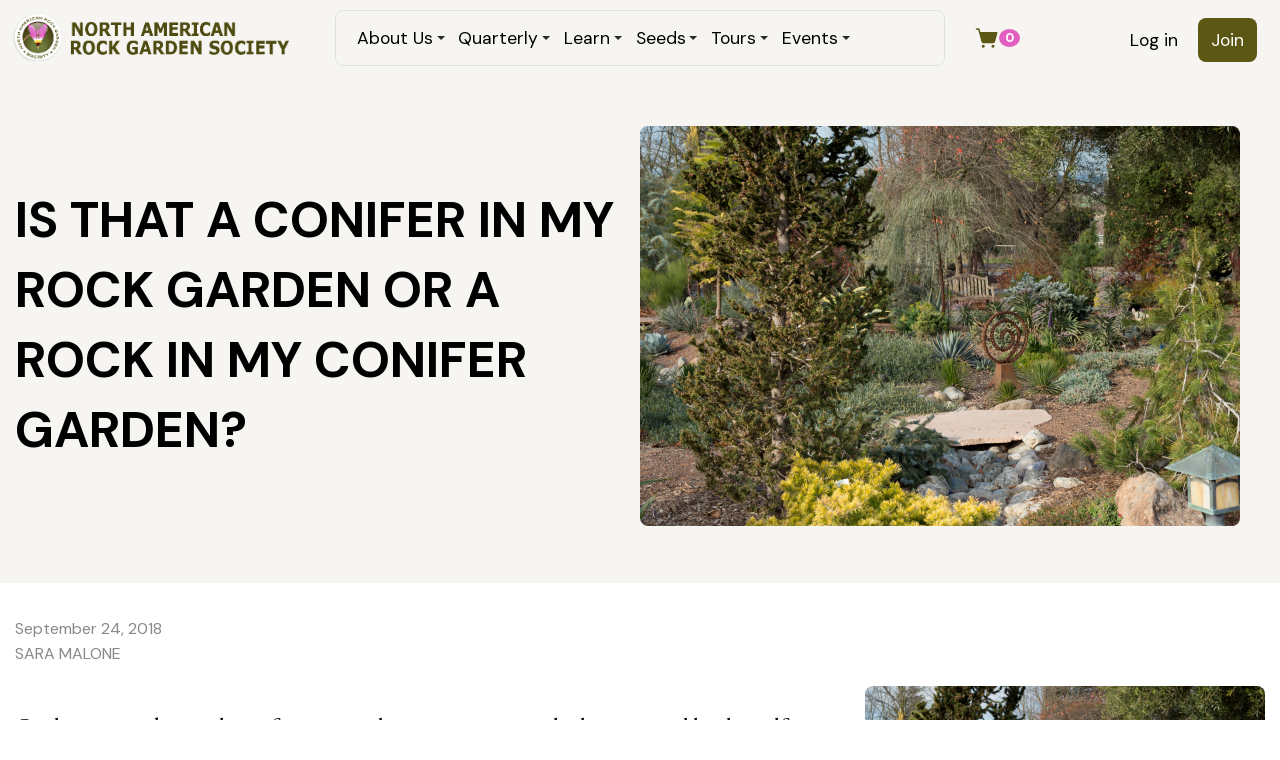

--- FILE ---
content_type: text/html; charset=utf-8
request_url: https://www.nargs.org/article/conifer-my-rock-garden-or-rock-my-conifer-garden
body_size: 11385
content:
<!DOCTYPE html>
<html lang="en" dir="ltr">
  <head>
    <meta charset="utf-8" />
<link rel="shortcut icon" href="https://www.nargs.org/files/favicon.ico" type="image/vnd.microsoft.icon" />
<meta name="viewport" content="width=device-width, initial-scale=1" />
<link rel="canonical" href="https://www.nargs.org/article/conifer-my-rock-garden-or-rock-my-conifer-garden" />
<meta name="Generator" content="Backdrop CMS 1 (https://backdropcms.org)" />
    <title>Is That A Conifer In My Rock Garden Or A Rock In My Conifer Garden? | NARGS</title>
    <link rel="stylesheet" href="https://www.nargs.org/files/css/css_X6zzF1Doi3-4xL7pl0sv61SSD5bIKKmx6RMVve62XjQ.css" media="all" />
<link rel="stylesheet" href="https://www.nargs.org/files/css/css_nuzH2vYd1A-geP1C_TpUMzKlulsnWI8MJCyVRYgSkQc.css" media="all" />
<link rel="stylesheet" href="https://www.nargs.org/files/css/css_04UYHxy81u9zwuTsixZ9huwOvE3MurkabivrBuXCll0.css" media="all" />
<link rel="stylesheet" href="https://www.nargs.org/files/css/css_b5CLmow_s9TXyaPDHmWDoh5h6d2YMWuNBLb-UVmUois.css" media="all" />
<link rel="stylesheet" href="https://www.nargs.org/files/css/css_cU3KfR4jRp9zSJ4c3qKFtdvl9cZqjJmX6xjYh4peo_E.css" media="all and (min-width: 72em)" />
<link rel="stylesheet" href="https://www.nargs.org/files/css/css_dvJGMEkU3o5e1JAqETxFxJ1OWmD68iX16f4-kfGkUwA.css" media="all" />
<link rel="stylesheet" href="https://www.nargs.org/files/css/css_Cil9NWlpYEC2hdO6uPw0axFeb-qDAuCHWuvGTHczMfM.css" media="all and (min-width: 72em)" />
<link rel="stylesheet" href="https://www.nargs.org/files/css/css_RLVeIbRM4NlDJNWpON_gGzymoUSwTK6IoMSc5jrijCo.css" media="all" />
<link rel="stylesheet" href="https://www.nargs.org/files/css/css_KdLncZZ60zVXTRHdVvCpWhNhgnqjPC4f75swkLplttQ.css" media="print" />
<link rel="stylesheet" href="https://www.nargs.org/files/css/css_TeM6djPEz_0xzL3nrRzHAfO4x5JKhWdXOviOitTNZA4.css" media="screen" />
<link rel="stylesheet" href="https://www.nargs.org/files/css/css_XiR7G_POCsnr8YgLCoNKdrajweR66gXAXBGjZJf035k.css" media="screen" />
    <script>window.Backdrop = {settings: {"basePath":"\/","pathPrefix":"","drupalCompatibility":true,"ajaxPageState":{"theme":"trillium","theme_token":"mjPSHvJwE-jnFQbvWPZQ74hUOUbXQPpmnkGywFjhJpY","css":{"core\/misc\/normalize.css":1,"core\/modules\/system\/css\/system.css":1,"core\/modules\/system\/css\/system.theme.css":1,"core\/modules\/system\/css\/messages.theme.css":1,"core\/modules\/layout\/css\/grid-flexbox.css":1,"modules\/contrib\/menu_icons\/css\/menu_icon.css":1,"modules\/restored\/altagrade\/altagrade.css":1,"core\/modules\/comment\/css\/comment.css":1,"core\/modules\/date\/css\/date.css":1,"core\/modules\/field\/css\/field.css":1,"modules\/contrib\/paragraphs\/css\/paragraphs.css":1,"core\/modules\/search\/search.theme.css":1,"modules\/restored\/seedex\/css\/seedex.css":1,"modules\/restored\/seedex\/css\/seedex-print.css":1,"modules\/restored\/seedex\/css\/seedex-selection-option.css":1,"modules\/restored\/seedex\/css\/seedex-admin.css":1,"modules\/patched\/ubercart\/uc_order\/uc_order.css":1,"modules\/patched\/ubercart\/uc_product\/uc_product.css":1,"modules\/patched\/ubercart\/uc_store\/uc_store.css":1,"core\/modules\/user\/css\/user.css":1,"modules\/contrib\/forum\/forum.css":1,"core\/modules\/views\/css\/views.css":1,"modules\/contrib\/rules\/rules.css":1,"modules\/contrib\/colorbox\/styles\/default\/colorbox_style.css":1,"core\/modules\/layout\/templates\/nocol.css":1,"core\/modules\/system\/css\/menu-dropdown.theme.breakpoint.css":1,"core\/modules\/system\/css\/menu-dropdown.theme.breakpoint-queries.css":1,"core\/modules\/system\/css\/menu-toggle.theme.breakpoint.css":1,"core\/modules\/system\/css\/menu-toggle.theme.breakpoint-queries.css":1,"core\/themes\/basis\/css\/base.css":1,"core\/themes\/basis\/css\/layout.css":1,"core\/themes\/basis\/css\/component\/small-text-components.css":1,"core\/themes\/basis\/css\/component\/header.css":1,"core\/themes\/basis\/css\/component\/footer.css":1,"core\/themes\/basis\/css\/component\/menu-dropdown.breakpoint.css":1,"core\/themes\/basis\/css\/component\/menu-dropdown.breakpoint-queries.css":1,"core\/themes\/basis\/css\/component\/menu-toggle.css":1,"core\/themes\/basis\/css\/component\/backdrop-form.css":1,"core\/themes\/basis\/css\/component\/tabledrag.css":1,"core\/themes\/basis\/css\/component\/vertical-tabs.css":1,"core\/themes\/basis\/css\/component\/fieldset.css":1,"core\/themes\/basis\/css\/component\/dialog.css":1,"core\/themes\/basis\/css\/component\/progress.css":1,"core\/themes\/basis\/css\/component\/admin-tabs.css":1,"core\/themes\/basis\/css\/component\/breadcrumb.css":1,"core\/themes\/basis\/css\/component\/pager.css":1,"core\/themes\/basis\/css\/component\/hero.css":1,"core\/themes\/basis\/css\/component\/cards.css":1,"core\/themes\/basis\/css\/component\/teasers.css":1,"core\/themes\/basis\/css\/component\/comment.css":1,"core\/themes\/basis\/css\/component\/caption.css":1,"core\/themes\/basis\/css\/skin.css":1,"core\/themes\/basis\/system.theme.css":1,"core\/themes\/basis\/menu-dropdown.theme.css":1,"core\/themes\/basis\/menu-dropdown.theme.breakpoint.css":1,"core\/themes\/basis\/menu-dropdown.theme.breakpoint-queries.css":1,"themes\/trillium\/css\/trillium.css":1,"themes\/trillium\/css\/media.css":1,"themes\/trillium\/css\/menu.css":1,"themes\/trillium\/css\/nodes.css":1,"core\/themes\/basis\/css\/print.css":1,"core\/misc\/opensans\/opensans.css":1,"core\/misc\/smartmenus\/css\/sm-core-css.css":1},"js":{"core\/misc\/jquery.js":1,"core\/misc\/jquery.once.js":1,"core\/misc\/backdrop.js":1,"modules\/contrib\/colorbox\/libraries\/colorbox\/jquery.colorbox-min.js":1,"modules\/contrib\/colorbox\/libraries\/DOMPurify\/dist\/purify.min.js":1,"core\/modules\/layout\/js\/grid-fallback.js":1,"core\/misc\/ajax.js":1,"core\/misc\/jquery.form.js":1,"core\/misc\/smartmenus\/jquery.smartmenus.js":1,"core\/misc\/smartmenus\/addons\/keyboard\/jquery.smartmenus.keyboard.js":1,"modules\/restored\/altagrade\/altagrade.js":1,"modules\/restored\/seedex\/js\/seedex-alphabet-search.js":1,"modules\/contrib\/views_slideshow\/js\/views_slideshow.js":1,"modules\/contrib\/views_slideshow\/contrib\/views_slideshow_cycle\/js\/formoptions.js":1,"modules\/contrib\/views_slideshow\/contrib\/views_slideshow_cycle\/js\/views_slideshow_cycle.js":1,"modules\/contrib\/colorbox\/js\/colorbox.js":1,"modules\/contrib\/colorbox\/styles\/default\/colorbox_style.js":1,"modules\/contrib\/colorbox\/js\/colorbox_load.js":1,"core\/modules\/views\/js\/base.js":1,"core\/misc\/progress.js":1,"core\/modules\/views\/js\/ajax_view.js":1,"core\/modules\/system\/js\/menus.js":1,"themes\/trillium\/js\/script.js":1}},"colorbox":{"opacity":"0.85","current":"{current} of {total}","previous":"\u00ab Prev","next":"Next \u00bb","close":"Close","maxWidth":"98%","maxHeight":"98%","fixed":true,"mobiledetect":true,"mobiledevicewidth":"480px","file_public_path":"\/files","specificPagesDefaultValue":"admin*\nimagebrowser*\nimg_assist*\nimce*\nnode\/add\/*\nnode\/*\/edit\nprint\/*\nprintpdf\/*\nsystem\/ajax\nsystem\/ajax\/*"},"better_exposed_filters":{"views":{"articles":{"displays":{"block_2":{"filters":[]}}},"node_image":{"displays":{"block":{"filters":[]}}},"awards":{"displays":{"block":{"filters":[]}}}}},"views":{"ajax_path":"\/views\/ajax","ajaxViews":{"views_dom_id:c6d7a82722e065789683d7f163218f5b":{"view_name":"awards","view_display_id":"block","view_args":"63351","view_path":"node\/63351","view_base_path":null,"view_dom_id":"c6d7a82722e065789683d7f163218f5b","pager_element":0,"exposed_form_in_block":false}}}}};</script>
<script src="https://www.nargs.org/core/misc/jquery.js?v=3.7.1"></script>
<script src="https://www.nargs.org/core/misc/jquery.once.js?v=1.2.6"></script>
<script src="https://www.nargs.org/core/misc/backdrop.js?v=1.32.1"></script>
<script src="https://www.nargs.org/modules/contrib/colorbox/libraries/colorbox/jquery.colorbox-min.js?v=1.6.4"></script>
<script src="https://www.nargs.org/modules/contrib/colorbox/libraries/DOMPurify/dist/purify.min.js?v=2.3.6"></script>
<script src="https://www.nargs.org/core/modules/layout/js/grid-fallback.js?v=1.32.1"></script>
<script src="https://www.nargs.org/core/misc/ajax.js?v=1.32.1"></script>
<script src="https://www.nargs.org/core/misc/jquery.form.js?v=4.3.0"></script>
<script src="https://www.nargs.org/core/misc/smartmenus/jquery.smartmenus.js?v=1.0.0"></script>
<script src="https://www.nargs.org/core/misc/smartmenus/addons/keyboard/jquery.smartmenus.keyboard.js?v=1.0.0"></script>
<script src="https://www.nargs.org/modules/restored/altagrade/altagrade.js?t992u3"></script>
<script src="https://www.nargs.org/modules/restored/seedex/js/seedex-alphabet-search.js?t992u3"></script>
<script src="https://www.nargs.org/modules/contrib/views_slideshow/js/views_slideshow.js?t992u3"></script>
<script src="https://www.nargs.org/modules/contrib/views_slideshow/contrib/views_slideshow_cycle/js/formoptions.js?t992u3"></script>
<script src="https://www.nargs.org/modules/contrib/views_slideshow/contrib/views_slideshow_cycle/js/views_slideshow_cycle.js?t992u3"></script>
<script src="https://www.nargs.org/modules/contrib/colorbox/js/colorbox.js?t992u3"></script>
<script src="https://www.nargs.org/modules/contrib/colorbox/styles/default/colorbox_style.js?t992u3"></script>
<script src="https://www.nargs.org/modules/contrib/colorbox/js/colorbox_load.js?t992u3"></script>
<script src="https://www.nargs.org/core/modules/views/js/base.js?t992u3"></script>
<script src="https://www.nargs.org/core/misc/progress.js?v=1.32.1"></script>
<script src="https://www.nargs.org/core/modules/views/js/ajax_view.js?t992u3"></script>
<script src="https://www.nargs.org/core/modules/system/js/menus.js?v=1.32.1"></script>
<script src="https://www.nargs.org/themes/trillium/js/script.js?t992u3"></script>
  </head>
  <body class="page node-type-article page-node-63351 user-anonymous">
    <div class="layout--flexible layout layout">
  <div id="skip-link">
    <a href="#main-content" class="element-invisible element-focusable">Skip to main content</a>
  </div>
  <div class="layout-flexible-content ">
                <header data-row-id="f89ac636-8bbc-4df1-961e-30281be67fda" class="flexible-row l-f89ac636-8bbc-4df1-961e-30281be67fda l-header" >
        <div class="container container-fluid flexible-row--f89ac636-8bbc-4df1-961e-30281be67fda region_3_6_3 ">
                    <div class="l-flexible-row row">
                          <div class="l-col col-md-3 l-region--header">
                                  <div class="block block-system-header">


  <div class="block-content">
    
  <div class="header-identity-wrapper">
              <div class="header-site-name-wrapper">
                    <a href="/" title="Home" class="header-site-name-link" rel="home">
                          <div class="header-logo-wrapper">
                <img src="https://www.nargs.org/themes/trillium/images/logo.png" alt="Home" class="header-logo"  width="705" height="119" />
              </div>
                                  </a>
        </div>
              </div>

  </div>
</div>
                              </div>
                          <div class="l-col col-md-6 l-region--main-menu">
                                  <div class="block block-system-main-menu block-menu" role="navigation">


  <div class="block-content">
    <input id="menu-toggle-state" class="menu-toggle-state element-invisible" type="checkbox" aria-controls="menu-toggle-state" /><label class="menu-toggle-button" for="menu-toggle-state"><span class="menu-toggle-button-icon"></span><span class="menu-toggle-button-text">Menu</span><span class="menu-toggle-assistive-text element-invisible">Toggle menu visibility</span></label><ul class="menu-dropdown menu" data-menu-style="dropdown" data-clickdown="1" data-collapse="toggle" data-menu-toggle-id="menu-toggle-state"><li class="first expanded has-children menu-mlid-440"><a href="/board-and-staff">About Us</a><ul><li class="first leaf menu-mlid-643"><a href="/nargs-awards-1">Awards</a></li>
<li class="leaf menu-mlid-627"><a href="/board-and-staff">Board &amp; Staff</a></li>
<li class="leaf menu-mlid-478"><a href="/norman-singer-endowment-fund-2">Grants</a></li>
<li class="leaf menu-mlid-633"><a href="/history-rock-gardening-north-america">History</a></li>
<li class="leaf menu-mlid-635"><a href="/local-chapters">Local Chapters</a></li>
<li class="leaf menu-mlid-634"><a href="/membership-benefits-1">Membership</a></li>
<li class="leaf menu-mlid-441"><a href="/blogs" title="">News &amp; Blogs</a></li>
<li class="leaf menu-mlid-479"><a href="/our-mission">Our Mission</a></li>
<li class="leaf menu-mlid-631"><a href="/nargs-policies-1">Policies</a></li>
<li class="last leaf menu-mlid-2214"><a href="/contact" title="" class="has-menu-icon menu-icon-mailbox" data-menu-icon-path="core/misc/icons/mailbox.svg"><span class="menu-icon-wrapper"><span class="menu-icon-glyph"><svg xmlns="http://www.w3.org/2000/svg" viewbox="0 0 256 256" fill="currentColor" aria-hidden="true" class="icon icon--mailbox"><path d="M104,152a8,8,0,0,1-8,8H56a8,8,0,0,1,0-16H96A8,8,0,0,1,104,152Zm136-36v60a16,16,0,0,1-16,16H136v32a8,8,0,0,1-16,0V192H32a16,16,0,0,1-16-16V116A60.07,60.07,0,0,1,76,56h76V24a8,8,0,0,1,8-8h32a8,8,0,0,1,0,16H168V56h12A60.07,60.07,0,0,1,240,116ZM120,176V116a44,44,0,0,0-88,0v60Zm104-60a44.05,44.05,0,0,0-44-44H168v72a8,8,0,0,1-16,0V72H116.75A59.86,59.86,0,0,1,136,116v60h88Z"/></svg></span><span class="menu-icon-label"> Contact Us</span></span></a></li>
</ul></li>
<li class="expanded has-children menu-mlid-675"><a href="/quarterly">Quarterly</a><ul><li class="first leaf menu-mlid-677"><a href="/quarterly" title="">Current Issues</a></li>
<li class="last leaf menu-mlid-679"><a href="/quarterly/archive" title="">Free Archive</a></li>
</ul></li>
<li class="expanded has-children menu-mlid-397"><a href="/plant-of-the-month" title="">Learn</a><ul><li class="first leaf menu-mlid-1829"><a href="/plant-of-the-month">Plant of the month</a></li>
<li class="leaf menu-mlid-1830"><a href="/book-of-the-month">Book of the month</a></li>
<li class="leaf menu-mlid-1835"><a href="/plant-profiles">Plant Profiles</a></li>
<li class="leaf menu-mlid-1313"><a href="/forum" title="">Forum Archive</a></li>
<li class="leaf menu-mlid-1866"><a href="/epithets">Epithets</a></li>
<li class="leaf menu-mlid-1867"><a href="/crevice-gardens">Crevice Gardens</a></li>
<li class="leaf menu-mlid-1868"><a href="/sources">Sources</a></li>
<li class="leaf menu-mlid-1831"><a href="/plant-societies">Plant Societies</a></li>
<li class="last leaf menu-mlid-1969"><a href="/video-conferences">Video conferences</a></li>
</ul></li>
<li class="expanded has-children menu-mlid-438"><a href="/seedex" title="">Seeds</a><ul><li class="first leaf menu-mlid-759"><a href="/seedex" title="">Current Seed List</a></li>
<li class="leaf menu-mlid-2089"><a href="/ordering-information">ORDERING Information</a></li>
<li class="leaf menu-mlid-857"><a href="/seed-exchange-information">Seed Exchange Information</a></li>
<li class="last leaf menu-mlid-1164"><a href="/glassine-envelopes">Glassine Envelopes</a></li>
</ul></li>
<li class="expanded has-children menu-mlid-1263"><a href="/tours">Tours</a><ul><li class="first leaf menu-mlid-1269"><a href="/tours" title="">Current Tours</a></li>
<li class="last leaf menu-mlid-363"><a href="/tours-1" title="">Previous Tours</a></li>
</ul></li>
<li class="last expanded has-children menu-mlid-2121"><a href="/nargs-traveling-speakers-tours" title="">Events</a><ul><li class="first leaf menu-mlid-1160"><a href="/events" title="">Upcoming &amp; Past events</a></li>
<li class="leaf menu-mlid-1265"><a href="/nargs-traveling-speakers-tours">Speakers Tours</a></li>
<li class="last leaf menu-mlid-1266"><a href="/guidelines-planning-nargs-meetings-1">NARGS Meeting Guidelines</a></li>
</ul></li>
</ul>  </div>
</div>
                              </div>
                          <div class="l-col col-md-3 l-region--account-menu">
                                  <div class="block block-system-user-menu block-menu" role="navigation">


  <div class="block-content">
    <ul class="menu-tree menu" data-menu-style="tree" data-clickdown="0" data-collapse="default"><li class="first leaf menu-mlid-364"><a href="/user/login" title="">Log in</a></li>
<li class="last leaf menu-mlid-398"><a href="/join" title="">Join</a></li>
</ul>  </div>
</div>
<div class="block block-altagrade-cart-count">


  <div class="block-content">
    <a href="/cart" class="altagrade-cart"><span style="display:inline-flex;align-items:center;gap:4px;"><svg xmlns="http://www.w3.org/2000/svg" viewbox="0 0 256 256" fill="currentColor" class="icon icon--shopping-cart-simple-fill"><title>View cart</title><path d="M239.71,74.14l-25.64,92.28A24.06,24.06,0,0,1,191,184H92.16A24.06,24.06,0,0,1,69,166.42L33.92,40H16a8,8,0,0,1,0-16H40a8,8,0,0,1,7.71,5.86L57.19,64H232a8,8,0,0,1,7.71,10.14ZM88,200a16,16,0,1,0,16,16A16,16,0,0,0,88,200Zm104,0a16,16,0,1,0,16,16A16,16,0,0,0,192,200Z"/></svg><span class="cart-count">0</span></span></a>  </div>
</div>
                              </div>
                      </div>
        </div>
      </header>
                <div data-row-id="b64ed404-e120-4e8c-bd1d-2972913e73e9" class="flexible-row l-b64ed404-e120-4e8c-bd1d-2972913e73e9" >
        <div class="container container-fluid flexible-row--b64ed404-e120-4e8c-bd1d-2972913e73e9 region_12 ">
                    <div class="l-flexible-row row">
                          <div class="l-col col-md-12 l-region--top-content">
                                  <div class="block block-views-articles-block-2">


  <div class="block-content">
    <div class="view view-articles view-id-articles view-display-id-block_2 view-dom-id-ab3ffaba67ec903fc273e505e6fb53b6">
        
  
  
      <div class="view-content">
        <div class="flex">
      
  <div class="views-field views-field-title">        <h1 class="field-content">Is That A Conifer In My Rock Garden Or A Rock In My Conifer Garden?</h1>  </div>  
  <div class="views-field views-field-field-image">        <div class="field-content"><img src="https://www.nargs.org/files/styles/promoted/public/field/image/JML_20180102_3231-2.jpg" width="600" height="400" alt="" /></div>  </div>  </div>
    </div>
  
  
  
  
  
  
</div>  </div>
</div>
<div class="block block-system-title-combo holod">


  <div class="block-content">
    
    </div>
</div>
                              </div>
                      </div>
        </div>
      </div>
                <div data-row-id="ea4d4670-830b-4429-9b00-fe4bfe64f58d" class="flexible-row l-ea4d4670-830b-4429-9b00-fe4bfe64f58d" >
        <div class="container container-fluid flexible-row--ea4d4670-830b-4429-9b00-fe4bfe64f58d region_12 ">
                    <div class="l-flexible-row row">
                          <div class="l-col col-md-12 l-region--search">
                                                                </div>
                      </div>
        </div>
      </div>
                <div data-row-id="48801218-668e-4f88-a630-481e700d6121" class="flexible-row l-48801218-668e-4f88-a630-481e700d6121" >
        <div class="container container-fluid flexible-row--48801218-668e-4f88-a630-481e700d6121 region_12 ">
                    <div class="l-flexible-row row">
                          <div class="l-col col-md-12 l-region--blocks">
                                                                </div>
                      </div>
        </div>
      </div>
                <div data-row-id="33a1dfba-575f-4db1-9516-22b1c174f866" class="flexible-row l-33a1dfba-575f-4db1-9516-22b1c174f866" >
        <div class="container container-fluid flexible-row--33a1dfba-575f-4db1-9516-22b1c174f866 region_8_4 ">
                    <div class="l-flexible-row row">
                          <div class="l-col col-md-8 l-region--column-left">
                                                                </div>
                          <div class="l-col col-md-4 l-region--column-right">
                                                                </div>
                      </div>
        </div>
      </div>
                <div data-row-id="a69e1185-f9c6-42fb-9600-c1266ac7654b" class="flexible-row l-a69e1185-f9c6-42fb-9600-c1266ac7654b" >
        <div class="container container-fluid flexible-row--a69e1185-f9c6-42fb-9600-c1266ac7654b region_12 ">
                    <div class="l-flexible-row row">
                          <div class="l-col col-md-12 l-region--content">
                                  <article id="node-63351" class="node node-article promoted view-mode-full node-by-anonymous clearfix">

      
  
  <div class="content clearfix">
    <div class="field field-name-field-date field-type-datetime field-label-hidden"><div class="field-items"><div class="field-item even"><span class="date-display-single">September 24, 2018</span></div></div></div><div class="field field-name-field-author field-type-text field-label-hidden"><div class="field-items"><div class="field-item even">Sara Malone</div></div></div><div class="node-body-wrapper"><div class="field field-name-body field-type-text-with-summary field-label-hidden"><div class="field-items"><div class="field-item even"><p class="p1"><span class="s1">Gardening—or horticulture</span>&nbsp;if we want to be tonier—is an applied science and lends itself to imprecise terminology.<span class="Apple-converted-space">&nbsp;&nbsp;</span>Add to that the fact that most of its practitioners are hobbyists and self-taught, then cap it off with regional differences, and it is not surprising that definition and even translation is sometimes required for successful communication. The question “what is a rock garden?” is one that produces different definitions depending on who answers your query.<span class="Apple-converted-space">&nbsp;&nbsp;</span>I hadn’t even considered this question until the rocks in my garden took on a life of their own and forced me to take them nearly as seriously as I had the plants!</p>
<p class="p1">I am a self-confessed conehead, a term that conifer lovers use to describe their affliction. But it wasn’t always thus; I am a reformed perennialista who wearied of the maintenance, lack of structure and long off-season that are the unsavory attributes of those pretty perennial faces. I found a lasting romance in the bold structure, year-round interest and low-maintenance of dwarf and miniature conifers. Today my garden is about 50 percent conifers, with the remainder companion plantings of interesting woody plants and large succulents.<span class="Apple-converted-space">&nbsp;</span></p>
<p class="p1">As part of my desire to reduce the maintenance in my large garden and create a landscape with year-round appeal, I began to add rocks to my plantings.<span class="Apple-converted-space">&nbsp;&nbsp;</span>A large boulder here, a group of smaller rocks there and before long I was a huge fan of rocks in gardens. Why not? No watering or fertilizing necessary, no chance of them dying or even sickening, and they will never outgrow their spaces.<span class="Apple-converted-space">&nbsp;&nbsp;</span>I also came to appreciate how the use of rocks could help create a vignette using smaller plants than I might have thought to use singly. In a large garden, it can be difficult to use the smaller conifers, those classed as miniatures. A miniature, by the definition of the American Conifer Society, is one that grows less than one inch (2.5 cm) per year and is under a foot (30 cm) tall after ten years. There are some fabulous miniature cultivars that I had ignored because I thought that they would simply get lost in my vast landscape.&nbsp;<span class="Apple-converted-space">&nbsp;</span></p>
<p class="p1">I had my first taste of rock gardening when we put in a small waterfall on our stone patio.<span class="Apple-converted-space">&nbsp;&nbsp;</span>I was charmed and delighted by how much fun it was to plant along the rocks making up the channel and how well the rocks showcased the plants. The waterfall builder (a stone artisan named Dan), on the other hand, was impressed at how well the plants showcased the rocks!<span class="Apple-converted-space">&nbsp;</span></p>
<p class="p1">So I added more rocks to the garden, and was pleased with the interest they created and the additional plant choices they allowed. I realized that I was going about it backward: I needed to put the rocks in first and then add plants appropriately. So, I chose a site on the edge of the garden that was big enough to create a harmonious collection of rocks, in fact, a rock garden.<span class="Apple-converted-space">&nbsp;&nbsp;</span>I wanted it to slope slightly for drainage and also to face south so that I could do a bit of zone-pushing (I’m USDA 9b; we sometimes have mild freezes). Once I selected the site, we yanked out the uninteresting plants and transplanted the desirable ones to other spots.</p>
<p class="p1">As I was working on this plan, my husband and I both had milestone birthdays and a milestone anniversary. When he asked me what I wanted as a gift to celebrate, I responded without hesitation: “Big rocks.” He gulped, and I explained that we were taking a trip not to Tiffany, but to the landscape materials yard. However, I still wasn’t sure what I wanted this rock garden to look like, so wasn’t sure what kind of rocks to buy, or how many.</p>
<p class="p1">I googled “rock garden” and learned that most rock gardens showcase alpine plants. That stopped me for a bit, as many alpine plants would not thrive in my Sonoma County, California, location and were not (yet!) part of my plant palette. Alpines are adapted to growing in harsh conditions, with cold, dryness, and a short growing season. They also grow in an environment that does not support trees, so woody plants are not naturally selected as rock garden denizens. This meant that I could not easily look to photos of typical rock gardens to give me ideas of what to plant or how to arrange the rocks. I had Dan lined up to create the garden, but I didn’t know what I wanted it to look like.<span class="Apple-converted-space">&nbsp;</span></p>
<p class="p1">The adjective “alpine” kept rattling around in my head, and I realized that while in its narrowest sense, it referred to high mountain regions and the endemic plants and animals, “high” isn’t necessarily defined as above the tree line. I also knew that many conifers are native to mountainous regions and that conifers and rocks seemed to complement each other naturally. So, for inspiration, I drew on my impressions and recollections of the trips that I had taken to view conifers in the mountains of California. Relative to many of the more traditional alpine gardens, this meant larger rocks, but I learned that often the best rocks to use were those that were close at hand, due to ease of transportation and the aesthetic advantage of using native material. I also learned that angular rocks were easier to place than round ones and that rocks with interesting crevices and hollows, or decorated with lichen or moss, were desirable. This gave me enough focus so that Dan could start choosing rocks, in this case, Sonoma fieldstone, and we eventually ended up with about 25 tons. Dan was also a veteran hiker, and when I suggested that he arrange the rocks to resemble the landscape in the high Sierra Nevada, he went to work and laid out the bones of the garden.</p>
<p class="p1">Then came the fun part for me: planting the rocks! I focused primarily on conifers, bromeliads, cacti, succulents, and Australians, as these all grow well in my zone and from this group I can get a wide variety of forms, textures, and structures. I loved placing the smaller conifers and their companions in niches and pockets, allowing some to occupy places of importance atop a mound and tucking others into crevices that protected them from wind and frost. And strangely (or maybe not), many of the succulents that I selected mimic the growth habits of some of the alpines, growing low to the ground and trailing over rocks.</p>
<p class="p1">It’s been a little over a year since I began rock gardening, and since the rocks are mature the day they hit the garden, I discovered another wonderful aspect to this addiction: the rocks temper that just planted look that new beds tend to wear. Yes, the initial planting was sparser than it would be in a few years, but the garden had a completeness that most new beds do not have. My rock garden looks attractive, it doesn’t appear incomplete in any way, but many nooks and pockets still await choice miniature conifers that I can now buy with impunity, knowing that I’ll have the perfect place to showcase them. Oh, and by the way, I also joined NARGS!<span class="Apple-converted-space">&nbsp;&nbsp;</span>If you want to learn more about dwarf conifers, consider joining the American Conifer Society, www.conifersociety.org.<span class="Apple-converted-space">&nbsp;</span></p>
</div></div></div><div class="field field-name-field-images field-type-image field-label-hidden"><div class="field-items"><div class="field-item even"><a href="https://www.nargs.org/files/styles/large/public/JML_20180102_3231-2.jpg" title="Conifers and rocks in the author’s garden." class="colorbox" data-colorbox-gallery="gallery-node-63351-tRIYJ-2N2gM" data-cbox-img-attrs="{&quot;title&quot;: &quot;Conifers and rocks in the author’s garden.&quot;, &quot;alt&quot;: &quot;Conifers and rocks in the author’s garden.&quot;}"><img src="https://www.nargs.org/files/styles/pom/public/JML_20180102_3231-2.jpg" width="519" height="416" alt="Conifers and rocks in the author’s garden." title="Conifers and rocks in the author’s garden." /></a></div></div></div></div>  </div>

  
  
</article>
                              </div>
                      </div>
        </div>
      </div>
                <footer data-row-id="d33b64bf-4420-4725-9904-4effa5df0065" class="flexible-row l-d33b64bf-4420-4725-9904-4effa5df0065 l-footer" >
        <div class="container container-fluid flexible-row--d33b64bf-4420-4725-9904-4effa5df0065 region_3_3_3_3 ">
                    <div class="l-flexible-row row">
                          <div class="l-col col-md-3 l-region--footer-menu-1">
                                  <div class="block block-menu-menu-footer-menu-1" role="navigation">

<h4 class="block-title">Quick links</h4>

  <div class="block-content">
    <ul class="menu-top-only menu" data-menu-style="top_only" data-clickdown="0" data-collapse="default"><li class="first leaf menu-mlid-405"><a href="/blogs" title="">Latest news</a></li>
<li class="leaf menu-mlid-406"><a href="/local-chapters" title="">Find your local chapter</a></li>
<li class="leaf menu-mlid-407"><a href="/" title="">Plant profiles</a></li>
<li class="last leaf menu-mlid-2051"><a href="/terms-and-conditions" title="">Terms and Conditions</a></li>
</ul>  </div>
</div>
                              </div>
                          <div class="l-col col-md-3 l-region--footer-menu-2">
                                  <div class="block block-menu-menu-footer-menu-2" role="navigation">

  <h4 class="block-title">&nbsp;</h4>

  <div class="block-content">
    <ul class="menu-top-only menu" data-menu-style="top_only" data-clickdown="0" data-collapse="default"><li class="first leaf menu-mlid-410"><a href="/book-of-the-month" title="">Book review</a></li>
<li class="leaf menu-mlid-409"><a href="/plant-of-the-month" title="">Plant of the month</a></li>
<li class="leaf menu-mlid-408"><a href="/quarterly" title="">Rock garden quarterly</a></li>
<li class="last leaf menu-mlid-2109"><a href="/credit-product/credit-payment" title="Please use this to pay the requested amount">Credit Payment</a></li>
</ul>  </div>
</div>
                              </div>
                          <div class="l-col col-md-3 l-region--footer-menu-3">
                                  <div class="block block-menu-menu-footer-menu-3" role="navigation">

  <h4 class="block-title">&nbsp;</h4>

  <div class="block-content">
    <ul class="menu-top-only menu" data-menu-style="top_only" data-clickdown="0" data-collapse="default"><li class="first leaf menu-mlid-411"><a href="/tours" title="">Tours</a></li>
<li class="leaf menu-mlid-412"><a href="/events" title="">Upcoming events</a></li>
<li class="last leaf menu-mlid-1232"><a href="/contact" title="">Contact us</a></li>
</ul>  </div>
</div>
                              </div>
                          <div class="l-col col-md-3 l-region--footer-menu-4">
                                  <div class="block block-block-social-networks">

  <h4 class="block-title">Find us on</h4>

  <div class="block-content">
    <div>
<p><a alt="facebook" class="facebook" href="https://www.facebook.com/North-American-Rock-Garden-Society-232300658503/" target="_blank"><svg clip-rule="evenodd" fill-rule="evenodd" height="64" image-rendering="optimizeQuality" shape-rendering="geometricPrecision" text-rendering="geometricPrecision" viewBox="0 0 640 640" width="64" xmlns="http://www.w3.org/2000/svg"><path d="M380.001 120.001h99.993V0h-99.993c-77.186 0-139.986 62.8-139.986 139.986v60h-80.009V320h79.985v320h120.013V320h99.994l19.996-120.013h-119.99v-60.001c0-10.843 9.154-19.996 19.996-19.996v.012z"></path></svg>NARGS Facebook profile</a></p>

<p><a alt="instagram" class="instagram" href="https://www.instagram.com/na_rockgardensociety/" target="_blank"><svg data-name="Layer 1" id="Layer_1" viewBox="0 0 122.88 122.88" xmlns="http://www.w3.org/2000/svg">
<title></title>
<path d="M61.45,0C44.76,0,42.66.07,36.11.37A45.08,45.08,0,0,0,21.2,3.23a29.86,29.86,0,0,0-10.88,7.08,30.26,30.26,0,0,0-7.1,10.88A44.92,44.92,0,0,0,.37,36.11C.08,42.66,0,44.75,0,61.44S.07,80.21.37,86.77a45.08,45.08,0,0,0,2.86,14.91,30.12,30.12,0,0,0,7.08,10.88,30.13,30.13,0,0,0,10.88,7.1,45.17,45.17,0,0,0,14.92,2.85c6.55.3,8.64.37,25.33.37s18.77-.07,25.33-.37a45.17,45.17,0,0,0,14.92-2.85,31.54,31.54,0,0,0,18-18,45.6,45.6,0,0,0,2.86-14.91c.29-6.55.37-8.64.37-25.33s-.08-18.78-.37-25.33a45.66,45.66,0,0,0-2.86-14.92,30.1,30.1,0,0,0-7.09-10.88,29.77,29.77,0,0,0-10.88-7.08A45.14,45.14,0,0,0,86.76.37C80.2.07,78.12,0,61.43,0ZM55.93,11.07h5.52c16.4,0,18.34.06,24.82.36a34,34,0,0,1,11.41,2.11,19,19,0,0,1,7.06,4.6,19.16,19.16,0,0,1,4.6,7.06,34,34,0,0,1,2.11,11.41c.3,6.47.36,8.42.36,24.82s-.06,18.34-.36,24.82a33.89,33.89,0,0,1-2.11,11.4A20.35,20.35,0,0,1,97.68,109.3a33.64,33.64,0,0,1-11.41,2.12c-6.47.3-8.42.36-24.82.36s-18.35-.06-24.83-.36a34,34,0,0,1-11.41-2.12,19,19,0,0,1-7.07-4.59,19,19,0,0,1-4.59-7.06,34,34,0,0,1-2.12-11.41c-.29-6.48-.35-8.42-.35-24.83s.06-18.34.35-24.82a33.7,33.7,0,0,1,2.12-11.41,19,19,0,0,1,4.59-7.06,19.12,19.12,0,0,1,7.07-4.6A34.22,34.22,0,0,1,36.62,11.4c5.67-.25,7.86-.33,19.31-.34Zm38.31,10.2a7.38,7.38,0,1,0,7.38,7.37,7.37,7.37,0,0,0-7.38-7.37ZM61.45,29.89A31.55,31.55,0,1,0,93,61.44,31.56,31.56,0,0,0,61.45,29.89Zm0,11.07A20.48,20.48,0,1,1,41,61.44,20.48,20.48,0,0,1,61.45,41Z"></path></svg>NARGS Instagram profile</a></p>
</div>  </div>
</div>
                              </div>
                      </div>
        </div>
      </footer>
                <footer data-row-id="2c5dbae6-8b75-489c-8500-ab7dc53be552" class="flexible-row l-2c5dbae6-8b75-489c-8500-ab7dc53be552 l-footer" >
        <div class="container container-fluid flexible-row--2c5dbae6-8b75-489c-8500-ab7dc53be552 region_12 ">
                    <div class="l-flexible-row row">
                          <div class="l-col col-md-12 l-region--footer">
                                  <div class="block block-block-copyright">


  <div class="block-content">
    Copyright © 2026  NARGS. All Rights Reserved 
<span class="altagrade"><a href="https://www.altagrade.com">Developed and hosted by <svg xmlns="http://www.w3.org/2000/svg" width="95px" height="30px" viewBox="0 0 41069 11591">
  <g>
    <path fill="#fff" d="M15720 7748l-950 0 -296 -951 -1628 0 -294 951 -950 0 1330 -4434 1457 0 1331 4434zm-2585 -1901l1052 0 -527 -1583 -525 1583zm3991 -2533l0 4434 -950 0 0 -4434 950 0zm2199 3167c0,211 106,316 316,316l476 0 0 951 -476 0c-844,0 -1267,-423 -1267,-1267l0 -950 -474 0 0 -951 474 0 0 -950 951 -316 0 1266 792 0 0 951 -792 0 0 950zm2832 -1013l-950 0 0 -888 950 0c1055,0 1584,487 1584,1458l0 1710 -855 0 -95 -253c-106,168 -317,253 -634,253l-316 0c-634,0 -951,-328 -951,-982 0,-655 317,-981 951,-981l316 0c317,0 528,84 634,253 0,-381 -212,-570 -634,-570zm0 1520c317,0 528,-53 634,-159l0 -189c-106,-106 -317,-159 -634,-159 -211,0 -316,84 -316,253 0,169 105,254 316,254zm3308 -507c0,211 106,316 316,316l634 0c211,0 317,-105 317,-316l0 -475 -634 0 0 -950 1584 0 0 1425c0,844 -423,1267 -1267,1267l-634 0c-844,0 -1267,-423 -1267,-1267l0 -1901c0,-844 423,-1266 1267,-1266l1901 0 0 950 -1901 0c-210,0 -316,106 -316,316l0 1901zm3940 1267l-950 0 0 -3168 855 0 95 254c106,-169 317,-254 634,-254l317 0 0 951 -317 0c-317,0 -528,53 -634,159l0 2058zm2832 -2280l-950 0 0 -888 950 0c1055,0 1584,487 1584,1458l0 1710 -855 0 -96 -253c-105,168 -316,253 -633,253l-317 0c-633,0 -950,-328 -950,-982 0,-655 317,-981 950,-981l317 0c317,0 528,84 633,253 0,-381 -212,-570 -633,-570zm0 1520c317,0 528,-53 633,-159l0 -189c-105,-106 -316,-159 -633,-159 -211,0 -317,84 -317,253 0,169 106,254 317,254zm4257 -3674l951 0 0 4434 -855 0 -96 -253c-105,168 -316,253 -633,253 -844,0 -1267,-423 -1267,-1267l0 -634c0,-844 423,-1267 1267,-1267 317,0 528,85 633,254l0 -1520zm-633 3483c317,0 528,-52 633,-157l0 -950c-105,-106 -316,-159 -633,-159 -211,0 -317,105 -317,316l0 634c0,211 106,316 317,316zm3307 -252l0 95c0,211 106,316 317,316l1425 0 0 792 -1425 0c-844,0 -1267,-423 -1267,-1267l0 -634c0,-844 423,-1267 1267,-1267l317 0c844,0 1267,423 1267,1267l0 698 -1901 0zm0 -824l0 126 951 0 0 -126c0,-211 -106,-317 -317,-317l-317 0c-211,0 -317,106 -317,317z"></path>

    <path fill="#ccc" d="M3028 6315l-1652 2862 1847 1067 495 -858 -924 -533c-278,-161 -373,-516 -213,-794 161,-278 517,-374 795,-213l1425 823 -2 2c278,160 372,514 213,791l-1051 1820c-161,278 -605,527 -883,366l-2852 -1646c-278,-161 -374,-516 -213,-794l1943 -3367 1007 582z"></path>

    <path fill="#eee" d="M624 4925l0 0zm1397 808l1007 582 2346 1354c278,161 634,65 794,-213 57,-98 82,-207 78,-313l69 -3262c7,-321 -247,-586 -567,-593 -122,-2 -235,33 -330,94l-2597 1470 -745 -430 4915 -2837 0 6682c0,320 260,579 580,579 321,-1 580,-261 580,-581l0 -7686c-1,-320 -261,-579 -581,-579 -108,0 -209,30 -295,81l-6650 3839c-278,160 -373,515 -213,792 52,92 127,164 212,214l1397 807zm3085 438l-1121 -647 1148 -649 -27 1296z"></path>
  </g>
</svg> </a></span>  </div>
</div>
                              </div>
                      </div>
        </div>
      </footer>
      </div>
</div>
          <script defer src="https://static.cloudflareinsights.com/beacon.min.js/vcd15cbe7772f49c399c6a5babf22c1241717689176015" integrity="sha512-ZpsOmlRQV6y907TI0dKBHq9Md29nnaEIPlkf84rnaERnq6zvWvPUqr2ft8M1aS28oN72PdrCzSjY4U6VaAw1EQ==" data-cf-beacon='{"version":"2024.11.0","token":"7bc38677975a4b9e9482aa999b776a04","r":1,"server_timing":{"name":{"cfCacheStatus":true,"cfEdge":true,"cfExtPri":true,"cfL4":true,"cfOrigin":true,"cfSpeedBrain":true},"location_startswith":null}}' crossorigin="anonymous"></script>
</body>
</html>


--- FILE ---
content_type: text/css
request_url: https://www.nargs.org/files/css/css_nuzH2vYd1A-geP1C_TpUMzKlulsnWI8MJCyVRYgSkQc.css
body_size: 1786
content:
@-webkit-viewport{width:device-width;}@-ms-viewport{width:device-width;}@-o-viewport{width:device-width;}@viewport{width:device-width;}.container{padding-right:.9375rem;padding-left:.9375rem;margin-right:auto;margin-left:auto;}.container:after,.container-fluid:after,.row:after{display:table;content:" ";clear:both;}@media (min-width:34em){.container{max-width:34rem;}}@media (min-width:48em){.container{max-width:45rem;}}@media (min-width:62em){.container{max-width:60rem;}}@media (min-width:75em){.container{max-width:72.25rem;}}.container-fluid{padding-right:.9375rem;padding-left:.9375rem;margin-right:auto;margin-left:auto;}.row{display:-webkit-box;display:-webkit-flex;display:-ms-flexbox;display:flex;margin-right:-.9375rem;margin-left:-.9375rem;-webkit-flex-wrap:wrap;-ms-flex-wrap:wrap;flex-wrap:wrap;}.col-xs-1,.col-xs-2,.col-xs-3,.col-xs-4,.col-xs-5,.col-xs-6,.col-xs-7,.col-xs-8,.col-xs-9,.col-xs-10,.col-xs-11,.col-xs-12,.col-sm-1,.col-sm-2,.col-sm-3,.col-sm-4,.col-sm-5,.col-sm-6,.col-sm-7,.col-sm-8,.col-sm-9,.col-sm-10,.col-sm-11,.col-sm-12,.col-md-1,.col-md-2,.col-md-3,.col-md-4,.col-md-5,.col-md-6,.col-md-7,.col-md-8,.col-md-9,.col-md-10,.col-md-11,.col-md-12,.col-lg-1,.col-lg-2,.col-lg-3,.col-lg-4,.col-lg-5,.col-lg-6,.col-lg-7,.col-lg-8,.col-lg-9,.col-lg-10,.col-lg-11,.col-lg-12,.col-xl-1,.col-xl-2,.col-xl-3,.col-xl-4,.col-xl-5,.col-xl-6,.col-xl-7,.col-xl-8,.col-xl-9,.col-xl-10,.col-xl-11,.col-xl-12{position:relative;min-height:1px;padding-right:.9375rem;padding-left:.9375rem;box-sizing:border-box;width:100%;min-width:0;}.col-xs-1{-webkit-box-flex:0;-webkit-flex:0 0 8.333333%;-ms-flex:0 0 8.333333%;flex:0 0 8.333333%;max-width:8.333333%;}.col-xs-2{-webkit-box-flex:0;-webkit-flex:0 0 16.666667%;-ms-flex:0 0 16.666667%;flex:0 0 16.666667%;max-width:16.666667%;}.col-xs-3{-webkit-box-flex:0;-webkit-flex:0 0 25%;-ms-flex:0 0 25%;flex:0 0 25%;max-width:25%;}.col-xs-4{-webkit-box-flex:0;-webkit-flex:0 0 33.333333%;-ms-flex:0 0 33.333333%;flex:0 0 33.333333%;max-width:33.333333%;}.col-xs-5{-webkit-box-flex:0;-webkit-flex:0 0 41.666667%;-ms-flex:0 0 41.666667%;flex:0 0 41.666667%;max-width:41.666667%;}.col-xs-6{-webkit-box-flex:0;-webkit-flex:0 0 50%;-ms-flex:0 0 50%;flex:0 0 50%;max-width:50%;}.col-xs-7{-webkit-box-flex:0;-webkit-flex:0 0 58.333333%;-ms-flex:0 0 58.333333%;flex:0 0 58.333333%;max-width:58.333333%;}.col-xs-8{-webkit-box-flex:0;-webkit-flex:0 0 66.666667%;-ms-flex:0 0 66.666667%;flex:0 0 66.666667%;max-width:66.666667%;}.col-xs-9{-webkit-box-flex:0;-webkit-flex:0 0 75%;-ms-flex:0 0 75%;flex:0 0 75%;max-width:75%;}.col-xs-10{-webkit-box-flex:0;-webkit-flex:0 0 83.333333%;-ms-flex:0 0 83.333333%;flex:0 0 83.333333%;max-width:83.333333%;}.col-xs-11{-webkit-box-flex:0;-webkit-flex:0 0 91.666667%;-ms-flex:0 0 91.666667%;flex:0 0 91.666667%;max-width:91.666667%;}.col-xs-12{-webkit-box-flex:0;-webkit-flex:0 0 100%;-ms-flex:0 0 100%;flex:0 0 100%;max-width:100%;}.col-xs-pull-0{right:auto;}.col-xs-pull-1{right:8.333333%;}.col-xs-pull-2{right:16.666667%;}.col-xs-pull-3{right:25%;}.col-xs-pull-4{right:33.333333%;}.col-xs-pull-5{right:41.666667%;}.col-xs-pull-6{right:50%;}.col-xs-pull-7{right:58.333333%;}.col-xs-pull-8{right:66.666667%;}.col-xs-pull-9{right:75%;}.col-xs-pull-10{right:83.333333%;}.col-xs-pull-11{right:91.666667%;}.col-xs-pull-12{right:100%;}.col-xs-push-0{left:auto;}.col-xs-push-1{left:8.333333%;}.col-xs-push-2{left:16.666667%;}.col-xs-push-3{left:25%;}.col-xs-push-4{left:33.333333%;}.col-xs-push-5{left:41.666667%;}.col-xs-push-6{left:50%;}.col-xs-push-7{left:58.333333%;}.col-xs-push-8{left:66.666667%;}.col-xs-push-9{left:75%;}.col-xs-push-10{left:83.333333%;}.col-xs-push-11{left:91.666667%;}.col-xs-push-12{left:100%;}.col-xs-offset-0{margin-left:0;}.col-xs-offset-1{margin-left:8.333333%;}.col-xs-offset-2{margin-left:16.666667%;}.col-xs-offset-3{margin-left:25%;}.col-xs-offset-4{margin-left:33.333333%;}.col-xs-offset-5{margin-left:41.666667%;}.col-xs-offset-6{margin-left:50%;}.col-xs-offset-7{margin-left:58.333333%;}.col-xs-offset-8{margin-left:66.666667%;}.col-xs-offset-9{margin-left:75%;}.col-xs-offset-10{margin-left:83.333333%;}.col-xs-offset-11{margin-left:91.666667%;}.col-xs-offset-12{margin-left:100%;}@media (min-width:34em){.col-sm-1{-webkit-box-flex:0;-webkit-flex:0 0 8.333333%;-ms-flex:0 0 8.333333%;flex:0 0 8.333333%;max-width:8.333333%;}.col-sm-2{-webkit-box-flex:0;-webkit-flex:0 0 16.666667%;-ms-flex:0 0 16.666667%;flex:0 0 16.666667%;max-width:16.666667%;}.col-sm-3{-webkit-box-flex:0;-webkit-flex:0 0 25%;-ms-flex:0 0 25%;flex:0 0 25%;max-width:25%;}.col-sm-4{-webkit-box-flex:0;-webkit-flex:0 0 33.333333%;-ms-flex:0 0 33.333333%;flex:0 0 33.333333%;max-width:33.333333%;}.col-sm-5{-webkit-box-flex:0;-webkit-flex:0 0 41.666667%;-ms-flex:0 0 41.666667%;flex:0 0 41.666667%;max-width:41.666667%;}.col-sm-6{-webkit-box-flex:0;-webkit-flex:0 0 50%;-ms-flex:0 0 50%;flex:0 0 50%;max-width:50%;}.col-sm-7{-webkit-box-flex:0;-webkit-flex:0 0 58.333333%;-ms-flex:0 0 58.333333%;flex:0 0 58.333333%;max-width:58.333333%;}.col-sm-8{-webkit-box-flex:0;-webkit-flex:0 0 66.666667%;-ms-flex:0 0 66.666667%;flex:0 0 66.666667%;max-width:66.666667%;}.col-sm-9{-webkit-box-flex:0;-webkit-flex:0 0 75%;-ms-flex:0 0 75%;flex:0 0 75%;max-width:75%;}.col-sm-10{-webkit-box-flex:0;-webkit-flex:0 0 83.333333%;-ms-flex:0 0 83.333333%;flex:0 0 83.333333%;max-width:83.333333%;}.col-sm-11{-webkit-box-flex:0;-webkit-flex:0 0 91.666667%;-ms-flex:0 0 91.666667%;flex:0 0 91.666667%;max-width:91.666667%;}.col-sm-12{-webkit-box-flex:0;-webkit-flex:0 0 100%;-ms-flex:0 0 100%;flex:0 0 100%;max-width:100%;}.col-sm-pull-0{right:auto;}.col-sm-pull-1{right:8.333333%;}.col-sm-pull-2{right:16.666667%;}.col-sm-pull-3{right:25%;}.col-sm-pull-4{right:33.333333%;}.col-sm-pull-5{right:41.666667%;}.col-sm-pull-6{right:50%;}.col-sm-pull-7{right:58.333333%;}.col-sm-pull-8{right:66.666667%;}.col-sm-pull-9{right:75%;}.col-sm-pull-10{right:83.333333%;}.col-sm-pull-11{right:91.666667%;}.col-sm-pull-12{right:100%;}.col-sm-push-0{left:auto;}.col-sm-push-1{left:8.333333%;}.col-sm-push-2{left:16.666667%;}.col-sm-push-3{left:25%;}.col-sm-push-4{left:33.333333%;}.col-sm-push-5{left:41.666667%;}.col-sm-push-6{left:50%;}.col-sm-push-7{left:58.333333%;}.col-sm-push-8{left:66.666667%;}.col-sm-push-9{left:75%;}.col-sm-push-10{left:83.333333%;}.col-sm-push-11{left:91.666667%;}.col-sm-push-12{left:100%;}.col-sm-offset-0{margin-left:0;}.col-sm-offset-1{margin-left:8.333333%;}.col-sm-offset-2{margin-left:16.666667%;}.col-sm-offset-3{margin-left:25%;}.col-sm-offset-4{margin-left:33.333333%;}.col-sm-offset-5{margin-left:41.666667%;}.col-sm-offset-6{margin-left:50%;}.col-sm-offset-7{margin-left:58.333333%;}.col-sm-offset-8{margin-left:66.666667%;}.col-sm-offset-9{margin-left:75%;}.col-sm-offset-10{margin-left:83.333333%;}.col-sm-offset-11{margin-left:91.666667%;}.col-sm-offset-12{margin-left:100%;}}@media (min-width:48em){.col-md-1{-webkit-box-flex:0;-webkit-flex:0 0 8.333333%;-ms-flex:0 0 8.333333%;flex:0 0 8.333333%;max-width:8.333333%;}.col-md-2{-webkit-box-flex:0;-webkit-flex:0 0 16.666667%;-ms-flex:0 0 16.666667%;flex:0 0 16.666667%;max-width:16.666667%;}.col-md-3{-webkit-box-flex:0;-webkit-flex:0 0 25%;-ms-flex:0 0 25%;flex:0 0 25%;max-width:25%;}.col-md-4{-webkit-box-flex:0;-webkit-flex:0 0 33.333333%;-ms-flex:0 0 33.333333%;flex:0 0 33.333333%;max-width:33.333333%;}.col-md-5{-webkit-box-flex:0;-webkit-flex:0 0 41.666667%;-ms-flex:0 0 41.666667%;flex:0 0 41.666667%;max-width:41.666667%;}.col-md-6{-webkit-box-flex:0;-webkit-flex:0 0 50%;-ms-flex:0 0 50%;flex:0 0 50%;max-width:50%;}.col-md-7{-webkit-box-flex:0;-webkit-flex:0 0 58.333333%;-ms-flex:0 0 58.333333%;flex:0 0 58.333333%;max-width:58.333333%;}.col-md-8{-webkit-box-flex:0;-webkit-flex:0 0 66.666667%;-ms-flex:0 0 66.666667%;flex:0 0 66.666667%;max-width:66.666667%;}.col-md-9{-webkit-box-flex:0;-webkit-flex:0 0 75%;-ms-flex:0 0 75%;flex:0 0 75%;max-width:75%;}.col-md-10{-webkit-box-flex:0;-webkit-flex:0 0 83.333333%;-ms-flex:0 0 83.333333%;flex:0 0 83.333333%;max-width:83.333333%;}.col-md-11{-webkit-box-flex:0;-webkit-flex:0 0 91.666667%;-ms-flex:0 0 91.666667%;flex:0 0 91.666667%;max-width:91.666667%;}.col-md-12{-webkit-box-flex:0;-webkit-flex:0 0 100%;-ms-flex:0 0 100%;flex:0 0 100%;max-width:100%;}.col-md-pull-0{right:auto;}.col-md-pull-1{right:8.333333%;}.col-md-pull-2{right:16.666667%;}.col-md-pull-3{right:25%;}.col-md-pull-4{right:33.333333%;}.col-md-pull-5{right:41.666667%;}.col-md-pull-6{right:50%;}.col-md-pull-7{right:58.333333%;}.col-md-pull-8{right:66.666667%;}.col-md-pull-9{right:75%;}.col-md-pull-10{right:83.333333%;}.col-md-pull-11{right:91.666667%;}.col-md-pull-12{right:100%;}.col-md-push-0{left:auto;}.col-md-push-1{left:8.333333%;}.col-md-push-2{left:16.666667%;}.col-md-push-3{left:25%;}.col-md-push-4{left:33.333333%;}.col-md-push-5{left:41.666667%;}.col-md-push-6{left:50%;}.col-md-push-7{left:58.333333%;}.col-md-push-8{left:66.666667%;}.col-md-push-9{left:75%;}.col-md-push-10{left:83.333333%;}.col-md-push-11{left:91.666667%;}.col-md-push-12{left:100%;}.col-md-offset-0{margin-left:0;}.col-md-offset-1{margin-left:8.333333%;}.col-md-offset-2{margin-left:16.666667%;}.col-md-offset-3{margin-left:25%;}.col-md-offset-4{margin-left:33.333333%;}.col-md-offset-5{margin-left:41.666667%;}.col-md-offset-6{margin-left:50%;}.col-md-offset-7{margin-left:58.333333%;}.col-md-offset-8{margin-left:66.666667%;}.col-md-offset-9{margin-left:75%;}.col-md-offset-10{margin-left:83.333333%;}.col-md-offset-11{margin-left:91.666667%;}.col-md-offset-12{margin-left:100%;}}@media (min-width:62em){.col-lg-1{-webkit-box-flex:0;-webkit-flex:0 0 8.333333%;-ms-flex:0 0 8.333333%;flex:0 0 8.333333%;max-width:8.333333%;}.col-lg-2{-webkit-box-flex:0;-webkit-flex:0 0 16.666667%;-ms-flex:0 0 16.666667%;flex:0 0 16.666667%;max-width:16.666667%;}.col-lg-3{-webkit-box-flex:0;-webkit-flex:0 0 25%;-ms-flex:0 0 25%;flex:0 0 25%;max-width:25%;}.col-lg-4{-webkit-box-flex:0;-webkit-flex:0 0 33.333333%;-ms-flex:0 0 33.333333%;flex:0 0 33.333333%;max-width:33.333333%;}.col-lg-5{-webkit-box-flex:0;-webkit-flex:0 0 41.666667%;-ms-flex:0 0 41.666667%;flex:0 0 41.666667%;max-width:41.666667%;}.col-lg-6{-webkit-box-flex:0;-webkit-flex:0 0 50%;-ms-flex:0 0 50%;flex:0 0 50%;max-width:50%;}.col-lg-7{-webkit-box-flex:0;-webkit-flex:0 0 58.333333%;-ms-flex:0 0 58.333333%;flex:0 0 58.333333%;max-width:58.333333%;}.col-lg-8{-webkit-box-flex:0;-webkit-flex:0 0 66.666667%;-ms-flex:0 0 66.666667%;flex:0 0 66.666667%;max-width:66.666667%;}.col-lg-9{-webkit-box-flex:0;-webkit-flex:0 0 75%;-ms-flex:0 0 75%;flex:0 0 75%;max-width:75%;}.col-lg-10{-webkit-box-flex:0;-webkit-flex:0 0 83.333333%;-ms-flex:0 0 83.333333%;flex:0 0 83.333333%;max-width:83.333333%;}.col-lg-11{-webkit-box-flex:0;-webkit-flex:0 0 91.666667%;-ms-flex:0 0 91.666667%;flex:0 0 91.666667%;max-width:91.666667%;}.col-lg-12{-webkit-box-flex:0;-webkit-flex:0 0 100%;-ms-flex:0 0 100%;flex:0 0 100%;max-width:100%;}.col-lg-pull-0{right:auto;}.col-lg-pull-1{right:8.333333%;}.col-lg-pull-2{right:16.666667%;}.col-lg-pull-3{right:25%;}.col-lg-pull-4{right:33.333333%;}.col-lg-pull-5{right:41.666667%;}.col-lg-pull-6{right:50%;}.col-lg-pull-7{right:58.333333%;}.col-lg-pull-8{right:66.666667%;}.col-lg-pull-9{right:75%;}.col-lg-pull-10{right:83.333333%;}.col-lg-pull-11{right:91.666667%;}.col-lg-pull-12{right:100%;}.col-lg-push-0{left:auto;}.col-lg-push-1{left:8.333333%;}.col-lg-push-2{left:16.666667%;}.col-lg-push-3{left:25%;}.col-lg-push-4{left:33.333333%;}.col-lg-push-5{left:41.666667%;}.col-lg-push-6{left:50%;}.col-lg-push-7{left:58.333333%;}.col-lg-push-8{left:66.666667%;}.col-lg-push-9{left:75%;}.col-lg-push-10{left:83.333333%;}.col-lg-push-11{left:91.666667%;}.col-lg-push-12{left:100%;}.col-lg-offset-0{margin-left:0;}.col-lg-offset-1{margin-left:8.333333%;}.col-lg-offset-2{margin-left:16.666667%;}.col-lg-offset-3{margin-left:25%;}.col-lg-offset-4{margin-left:33.333333%;}.col-lg-offset-5{margin-left:41.666667%;}.col-lg-offset-6{margin-left:50%;}.col-lg-offset-7{margin-left:58.333333%;}.col-lg-offset-8{margin-left:66.666667%;}.col-lg-offset-9{margin-left:75%;}.col-lg-offset-10{margin-left:83.333333%;}.col-lg-offset-11{margin-left:91.666667%;}.col-lg-offset-12{margin-left:100%;}}@media (min-width:75em){.col-xl-1{-webkit-box-flex:0;-webkit-flex:0 0 8.333333%;-ms-flex:0 0 8.333333%;flex:0 0 8.333333%;max-width:8.333333%;}.col-xl-2{-webkit-box-flex:0;-webkit-flex:0 0 16.666667%;-ms-flex:0 0 16.666667%;flex:0 0 16.666667%;max-width:16.666667%;}.col-xl-3{-webkit-box-flex:0;-webkit-flex:0 0 25%;-ms-flex:0 0 25%;flex:0 0 25%;max-width:25%;}.col-xl-4{-webkit-box-flex:0;-webkit-flex:0 0 33.333333%;-ms-flex:0 0 33.333333%;flex:0 0 33.333333%;max-width:33.333333%;}.col-xl-5{-webkit-box-flex:0;-webkit-flex:0 0 41.666667%;-ms-flex:0 0 41.666667%;flex:0 0 41.666667%;max-width:41.666667%;}.col-xl-6{-webkit-box-flex:0;-webkit-flex:0 0 50%;-ms-flex:0 0 50%;flex:0 0 50%;max-width:50%;}.col-xl-7{-webkit-box-flex:0;-webkit-flex:0 0 58.333333%;-ms-flex:0 0 58.333333%;flex:0 0 58.333333%;max-width:58.333333%;}.col-xl-8{-webkit-box-flex:0;-webkit-flex:0 0 66.666667%;-ms-flex:0 0 66.666667%;flex:0 0 66.666667%;max-width:66.666667%;}.col-xl-9{-webkit-box-flex:0;-webkit-flex:0 0 75%;-ms-flex:0 0 75%;flex:0 0 75%;max-width:75%;}.col-xl-10{-webkit-box-flex:0;-webkit-flex:0 0 83.333333%;-ms-flex:0 0 83.333333%;flex:0 0 83.333333%;max-width:83.333333%;}.col-xl-11{-webkit-box-flex:0;-webkit-flex:0 0 91.666667%;-ms-flex:0 0 91.666667%;flex:0 0 91.666667%;max-width:91.666667%;}.col-xl-12{-webkit-box-flex:0;-webkit-flex:0 0 100%;-ms-flex:0 0 100%;flex:0 0 100%;max-width:100%;}.col-xl-pull-0{right:auto;}.col-xl-pull-1{right:8.333333%;}.col-xl-pull-2{right:16.666667%;}.col-xl-pull-3{right:25%;}.col-xl-pull-4{right:33.333333%;}.col-xl-pull-5{right:41.666667%;}.col-xl-pull-6{right:50%;}.col-xl-pull-7{right:58.333333%;}.col-xl-pull-8{right:66.666667%;}.col-xl-pull-9{right:75%;}.col-xl-pull-10{right:83.333333%;}.col-xl-pull-11{right:91.666667%;}.col-xl-pull-12{right:100%;}.col-xl-push-0{left:auto;}.col-xl-push-1{left:8.333333%;}.col-xl-push-2{left:16.666667%;}.col-xl-push-3{left:25%;}.col-xl-push-4{left:33.333333%;}.col-xl-push-5{left:41.666667%;}.col-xl-push-6{left:50%;}.col-xl-push-7{left:58.333333%;}.col-xl-push-8{left:66.666667%;}.col-xl-push-9{left:75%;}.col-xl-push-10{left:83.333333%;}.col-xl-push-11{left:91.666667%;}.col-xl-push-12{left:100%;}.col-xl-offset-0{margin-left:0;}.col-xl-offset-1{margin-left:8.333333%;}.col-xl-offset-2{margin-left:16.666667%;}.col-xl-offset-3{margin-left:25%;}.col-xl-offset-4{margin-left:33.333333%;}.col-xl-offset-5{margin-left:41.666667%;}.col-xl-offset-6{margin-left:50%;}.col-xl-offset-7{margin-left:58.333333%;}.col-xl-offset-8{margin-left:66.666667%;}.col-xl-offset-9{margin-left:75%;}.col-xl-offset-10{margin-left:83.333333%;}.col-xl-offset-11{margin-left:91.666667%;}.col-xl-offset-12{margin-left:100%;}}.col-xs-first{-webkit-box-ordinal-group:0;-webkit-order:-1;-ms-flex-order:-1;order:-1;}.col-xs-last{-webkit-box-ordinal-group:2;-webkit-order:1;-ms-flex-order:1;order:1;}@media (min-width:34em){.col-sm-first{-webkit-box-ordinal-group:0;-webkit-order:-1;-ms-flex-order:-1;order:-1;}.col-sm-last{-webkit-box-ordinal-group:2;-webkit-order:1;-ms-flex-order:1;order:1;}}@media (min-width:48em){.col-md-first{-webkit-box-ordinal-group:0;-webkit-order:-1;-ms-flex-order:-1;order:-1;}.col-md-last{-webkit-box-ordinal-group:2;-webkit-order:1;-ms-flex-order:1;order:1;}}@media (min-width:62em){.col-lg-first{-webkit-box-ordinal-group:0;-webkit-order:-1;-ms-flex-order:-1;order:-1;}.col-lg-last{-webkit-box-ordinal-group:2;-webkit-order:1;-ms-flex-order:1;order:1;}}@media (min-width:75em){.col-xl-first{-webkit-box-ordinal-group:0;-webkit-order:-1;-ms-flex-order:-1;order:-1;}.col-xl-last{-webkit-box-ordinal-group:2;-webkit-order:1;-ms-flex-order:1;order:1;}}.row-xs-top{-webkit-box-align:start;-webkit-align-items:flex-start;-ms-flex-align:start;align-items:flex-start;}.row-xs-center{-webkit-box-align:center;-webkit-align-items:center;-ms-flex-align:center;align-items:center;}.row-xs-bottom{-webkit-box-align:end;-webkit-align-items:flex-end;-ms-flex-align:end;align-items:flex-end;}@media (min-width:34em){.row-sm-top{-webkit-box-align:start;-webkit-align-items:flex-start;-ms-flex-align:start;align-items:flex-start;}.row-sm-center{-webkit-box-align:center;-webkit-align-items:center;-ms-flex-align:center;align-items:center;}.row-sm-bottom{-webkit-box-align:end;-webkit-align-items:flex-end;-ms-flex-align:end;align-items:flex-end;}}@media (min-width:48em){.row-md-top{-webkit-box-align:start;-webkit-align-items:flex-start;-ms-flex-align:start;align-items:flex-start;}.row-md-center{-webkit-box-align:center;-webkit-align-items:center;-ms-flex-align:center;align-items:center;}.row-md-bottom{-webkit-box-align:end;-webkit-align-items:flex-end;-ms-flex-align:end;align-items:flex-end;}}@media (min-width:62em){.row-lg-top{-webkit-box-align:start;-webkit-align-items:flex-start;-ms-flex-align:start;align-items:flex-start;}.row-lg-center{-webkit-box-align:center;-webkit-align-items:center;-ms-flex-align:center;align-items:center;}.row-lg-bottom{-webkit-box-align:end;-webkit-align-items:flex-end;-ms-flex-align:end;align-items:flex-end;}}@media (min-width:75em){.row-xl-top{-webkit-box-align:start;-webkit-align-items:flex-start;-ms-flex-align:start;align-items:flex-start;}.row-xl-center{-webkit-box-align:center;-webkit-align-items:center;-ms-flex-align:center;align-items:center;}.row-xl-bottom{-webkit-box-align:end;-webkit-align-items:flex-end;-ms-flex-align:end;align-items:flex-end;}}.col-xs-top{-webkit-align-self:flex-start;-ms-flex-item-align:start;align-self:flex-start;}.col-xs-center{-webkit-align-self:center;-ms-flex-item-align:center;align-self:center;}.col-xs-bottom{-webkit-align-self:flex-end;-ms-flex-item-align:end;align-self:flex-end;}@media (min-width:34em){.col-sm-top{-webkit-align-self:flex-start;-ms-flex-item-align:start;align-self:flex-start;}.col-sm-center{-webkit-align-self:center;-ms-flex-item-align:center;align-self:center;}.col-sm-bottom{-webkit-align-self:flex-end;-ms-flex-item-align:end;align-self:flex-end;}}@media (min-width:48em){.col-md-top{-webkit-align-self:flex-start;-ms-flex-item-align:start;align-self:flex-start;}.col-md-center{-webkit-align-self:center;-ms-flex-item-align:center;align-self:center;}.col-md-bottom{-webkit-align-self:flex-end;-ms-flex-item-align:end;align-self:flex-end;}}@media (min-width:62em){.col-lg-top{-webkit-align-self:flex-start;-ms-flex-item-align:start;align-self:flex-start;}.col-lg-center{-webkit-align-self:center;-ms-flex-item-align:center;align-self:center;}.col-lg-bottom{-webkit-align-self:flex-end;-ms-flex-item-align:end;align-self:flex-end;}}@media (min-width:75em){.col-xl-top{-webkit-align-self:flex-start;-ms-flex-item-align:start;align-self:flex-start;}.col-xl-center{-webkit-align-self:center;-ms-flex-item-align:center;align-self:center;}.col-xl-bottom{-webkit-align-self:flex-end;-ms-flex-item-align:end;align-self:flex-end;}}
.menu-icon-wrapper{display:inline-flex;align-items:center;gap:0.35em;}.menu-icon-glyph .icon{display:inline-block;width:1em;height:1em;position:relative;}form#menu-overview-form .menu-icon-glyph .icon{top:1px;}.menu-icon-label{line-height:1.2;}#admin-bar .has-menu-icon .admin-bar-link-icon{display:inline-block !important;vertical-align:middle;}


--- FILE ---
content_type: text/css
request_url: https://www.nargs.org/files/css/css_04UYHxy81u9zwuTsixZ9huwOvE3MurkabivrBuXCll0.css
body_size: 6850
content:
.uc-product-add-to-cart-form{background:var(--color-bg-4);border:1px solid #e0e0e0;border-radius:12px;padding:2rem;box-shadow:0 4px 12px rgba(0,0,0,0.08);max-width:600px;margin:2rem auto;transition:box-shadow 0.3s ease,transform 0.2s ease;}.uc-product-add-to-cart-form:hover{box-shadow:0 8px 24px rgba(0,0,0,0.12);transform:translateY(-2px);}@media (min-width:992px){.node .content .add-to-cart{float:left;width:45%;max-width:500px;margin-right:2rem;margin-top:0;}.node .content .add-to-cart .uc-product-add-to-cart-form{margin:0;max-width:100%;}.node .content .field-name-body{overflow:hidden;}.node .content::after{content:"";display:table;clear:both;}}.uc-product-add-to-cart-form .form-item{margin-bottom:1.5rem;}.uc-product-add-to-cart-form .form-item label{margin-bottom:0.5rem;font-weight:500;color:var(--color-paragraph-text-2);font-size:1rem;}.uc-product-add-to-cart-form input[type="text"],.uc-product-add-to-cart-form select{padding:0.75rem;border:1px solid #ddd;border-radius:6px;font-size:1rem;background:var(--color-bg-4);color:var(--color-paragraph-text-2);box-sizing:border-box;}.uc-product-add-to-cart-form .form-item .description{font-size:0.9rem;color:var(--color-paragraph-text-4);margin-top:0.25rem;font-style:italic;}.uc-product-add-to-cart-form .field-prefix,.uc-product-add-to-cart-form .field-suffix{display:inline-block;font-weight:500;color:var(--color-paragraph-text-2);margin:0 0.25rem;}.uc-product-add-to-cart-form .form-submit{background:var(--color-cta-1) !important;color:var(--color-main-text) !important;border:none !important;padding:0.75rem 2rem !important;border-radius:6px !important;font-weight:500 !important;cursor:pointer;transition:background-color 0.3s ease;font-size:1rem;}.uc-product-add-to-cart-form .form-submit:hover{background:var(--color-bg-5) !important;}.uc-product-add-to-cart-form .attributes{border:none;padding:0;margin:0;}.uc-product-add-to-cart-form .attribute{margin-bottom:1rem;}.cost{display:none;}@media (max-width:768px){.uc-product-add-to-cart-form{padding:1.5rem;margin:1.5rem auto;}}.quick-amount-buttons{display:flex;gap:0.5rem;flex-wrap:wrap;margin:0.75rem 0 1rem 0;}.quick-amount-btn{background:var(--color-bg-2);color:var(--color-paragraph-text-2);border:1px solid #ddd;padding:0.5rem 1rem;border-radius:6px;font-size:0.95rem;font-weight:500;cursor:pointer;transition:all 0.2s ease;}.quick-amount-btn:hover{background:var(--color-bg-3);border-color:var(--color-cta-1);transform:translateY(-1px);}.quick-amount-btn.active{background:var(--color-cta-1);color:var(--color-main-text);border-color:var(--color-cta-1);}.quick-amount-btn:focus{outline:2px solid var(--color-cta-1);outline-offset:2px;}@media (max-width:480px){.quick-amount-buttons{gap:0.4rem;}.quick-amount-btn{padding:0.4rem 0.75rem;font-size:0.9rem;}}.view-join-renew-membership .node-membership{background:var(--color-bg-4);border:1px solid #e0e0e0;border-radius:12px;padding:1.5rem;box-shadow:0 4px 12px rgba(0,0,0,0.08);transition:box-shadow 0.3s ease,transform 0.2s ease;height:100%;display:flex;flex-direction:column;}.view-join-renew-membership .node-membership:hover{box-shadow:0 8px 24px rgba(0,0,0,0.12);transform:translateY(-2px);}.view-join-renew-membership .node-membership h2{margin:0 0 1rem 0;font-size:1.25rem;line-height:1.3;}.view-join-renew-membership .node-membership h2 a{color:var(--color-cta-1);text-decoration:none;}.view-join-renew-membership .node-membership h2 a:hover{color:var(--color-cta-1);}.view-join-renew-membership .node-membership .content{flex:1;}.view-join-renew-membership .uc-product-add-to-cart-form{margin:0;max-width:none;padding:1.5rem;box-shadow:none;border:none;background:transparent;}.view-join-renew-membership .uc-product-add-to-cart-form:hover{box-shadow:none;transform:none;}.view-join-renew-membership .contextual-links-wrapper{display:none;}#user-register-form tr.field-default_shipping_item,#user-register-form tr.field-default_billing_item{display:none;}fieldset#edit-uc-addresses{border:none;padding:0;margin:0;}fieldset#edit-uc-addresses .fieldset-wrapper{padding:0 !important;clear:both;}@media (max-width:768px){.view-join-renew-membership .node-membership{padding:1.25rem;}.view-join-renew-membership .uc-product-add-to-cart-form{padding:1rem;}}.payment-details-check{font-size:0;}.payment-details-check .help p::first-line{font-weight:bold;}#plant-alphabet,#epithets-alphabet{display:flex;flex-wrap:wrap;gap:3px;}.plant-letter,.epithet-letter{border:1px solid #333;padding:0 5px;text-align:center;}.plant-letter a,.epithet-letter a{text-decoration:none;color:#333;font-weight:500;display:block;}.uc-product-node .view-content,.view-name-videos .view-content,.view-name-gardens .view-content,.view-name-plants_block .view-content,.view-name-sources .view-content,.view-name-crevice_gardens .view-content,.view-name-plant_profiles .view-content{text-align:center;}.view-mode-file h2{display:none;}.altagrade-cart .cart-count{background:var(--color-bg-6);color:white;border-radius:50%;padding:2px 6px;font-size:0.8em;font-weight:bold;min-width:18px;height:18px;display:flex;align-items:center;justify-content:center;}.altagrade-cart svg{width:24px;height:24px;vertical-align:middle;color:var(--color-bg-5);}#edit-product-controls-nid{height:200px;}#user-register-form #edit-field-printed-quarterly,#user-register-form #edit-field-subscribe-to-email-n,#user-register-form #edit-field-promotion-emails{text-align:left;display:inline-block;width:auto;margin:0 0 0.5em 0;padding:0;}#user-register-form #edit-field-printed-quarterly .form-item-field-printed-quarterly-und,#user-register-form #edit-field-subscribe-to-email-n .form-item-field-subscribe-to-email-n-und,#user-register-form #edit-field-promotion-emails .form-item-field-promotion-emails-und{display:inline-flex;align-items:center;gap:8px;justify-content:flex-start;margin:0;padding:0;white-space:nowrap;}#user-register-form #edit-field-printed-quarterly .form-item-field-printed-quarterly-und label.option{margin:0;white-space:nowrap;}
.container-inline-date{clear:both;}.container-inline-date .form-item{float:none;margin:0;padding:0;}.container-inline-date > .form-item{display:inline-block;margin-right:0.5em;vertical-align:top;}[dir="rtl"] .container-inline-date > .form-item{margin-left:0.5em;margin-right:0;}fieldset.date-combo .container-inline-date > .form-item{margin-bottom:10px;}.container-inline-date .form-item{display:inline-block;vertical-align:baseline;}.container-inline-date .form-item,.container-inline-date .form-item input{width:auto;}.container-inline-date .description{clear:both;}.container-inline-date .form-item input,.container-inline-date .form-item select,.container-inline-date .form-item option{margin:0;}.container-inline-date .date-parts-spacer{margin:0 10px;}.container-inline-date .date-time-spacer{margin:0 5px;}.views-right-60 .container-inline-date div{margin:0;padding:0;}.container-inline-date .date-timezone .form-item{clear:both;float:none;width:auto;}#calendar_div,#calendar_div td,#calendar_div th{margin:0;padding:0;}#calendar_div,.calendar_control,.calendar_links,.calendar_header,.calendar{border-collapse:separate;margin:0;width:185px;}.calendar td{padding:0;}span.date-display-single{}span.date-display-start{}span.date-display-end{}.date-prefix-inline{display:inline-block;}.date-container .date-format-delete{float:left;margin-top:1.8em;margin-left:1.5em;}.date-container .date-format-name{float:left;}.date-container .date-format-type{float:left;padding-left:10px;}.date-container .select-container{clear:left;float:left;}div.date-calendar-day{background:#F3F3F3;border-top:1px solid #EEE;border-left:1px solid #EEE;border-right:1px solid #BBB;border-bottom:1px solid #BBB;color:#999;float:left;line-height:1;margin:6px 10px 0 0;text-align:center;width:40px;}div.date-calendar-day span{display:block;text-align:center;}div.date-calendar-day span.month{background-color:#B5BEBE;color:white;font-size:.9em;padding:2px;text-transform:uppercase;}div.date-calendar-day span.day{font-size:2em;font-weight:bold;}div.date-calendar-day span.year{font-size:.9em;padding:2px;}.form-item.form-item-instance-widget-settings-input-format-custom,.form-item.form-item-field-settings-enddate-required{margin-left:1.3em;}#edit-field-settings-granularity .form-type-checkbox{margin-right:.6em;}[dir="rtl"] #edit-field-settings-granularity .form-type-checkbox{margin-right:0;margin-left:.6em;}.date-year-range-select{margin-right:1em;}.timeEntry_control{vertical-align:middle;margin-left:2px;}* html .timeEntry_control{margin-top:-4px;}
.field .field-label{font-weight:bold;}.field-label-inline .field-label,.field-label-inline .field-items{float:left;}[dir="rtl"] .field-label-inline .field-label,[dir="rtl"] .field-label-inline .field-items{float:right;}form .field-multiple-table{margin:0;}form .field-multiple-table .field-multiple-drag{width:30px;padding-right:0;}[dir="rtl"] form .field-multiple-table .field-multiple-drag{padding-left:0;}form .field-multiple-table .field-multiple-drag .tabledrag-handle{padding-right:.5em;}[dir="rtl"] form .field-multiple-table .field-multiple-drag .tabledrag-handle{padding-left:.5em;}form input.field-add-more-submit{margin:0;}
html.dialog-open{position:inherit;}.field-widget-paragraphs-embed table td.paragraph-item .paragraph-bundle-header{display:flex;justify-content:space-between;}.field-widget-paragraphs-embed table td.paragraph-item .inner-actions{display:flex;}.paragraphs-actions-more{position:relative;border:0;margin:0;background-color:transparent;overflow:visible;}.paragraphs-actions-more summary{border:0;list-style:none;}.paragraphs-actions-more > summary::-webkit-details-marker{display:none;}.paragraphs-actions-more .details-child-wrapper{position:absolute;right:0;display:block;z-index:100;background:#fff;border-radius:4px;border:2px solid #ccc;margin-top:5px;box-shadow:0 0 4px #ddd;}.paragraphs-actions-more .details-child-wrapper:before{content:"";display:inline-block;position:absolute;left:auto;right:17px;top:-18px;border:9px solid transparent;border-bottom:9px solid #ccc;}.paragraphs-actions-more .details-child-wrapper:after{content:"";display:inline-block;position:absolute;left:auto;right:18px;top:-14px;border:8px solid transparent;border-bottom:8px solid #fff;}.paragraphs-actions-more .details-child-wrapper input.form-submit{padding:0.5em 1em;margin:0;border:0;border-radius:unset;box-shadow:none;line-height:normal;transition:none;text-align:left;width:100%;}.paragraphs-actions-more .details-child-wrapper input.form-submit:hover{box-shadow:none;}.paragraphs-actions-more .details-child-wrapper input.form-submit:not(.button-danger):hover{color:#ffffff;background-color:#0074bd;}.paragraphs-actions-more .details-child-wrapper input:first-child{margin-top:0.5em;}.paragraphs-actions-more .details-child-wrapper input:last-child{margin-bottom:0.5em;}.field-widget-paragraphs-embed{.removed{padding-left:1.5rem;background:repeating-linear-gradient(45deg,rgba(231,37,27,.07),rgba(231,37,27,.07) 20px,rgba(231,37,27,.1) 20px,rgba(231,37,27,.1) 40px);}.unpublished{padding-left:1.5rem;color:#444;background:repeating-linear-gradient(45deg,rgba(0,0,0,.05),rgba(0,0,0,.05) 20px,rgba(0,0,0,.03) 20px,rgba(0,0,0,.03) 40px);}table{font-size:0.923rem;.paragraphs-item,.form-item{white-space:normal;}}}.paragraphs--preview-description{font-size:.875rem;color:#666;}.paragraphs--collapsible-preview:open .paragraphs--preview-description{display:none;}
.seedex-guide,.seedex-user-header{background:#f8f8f8;border:1px solid #e0e0e0;border-radius:4px;padding:15px;margin-bottom:20px;}.seedex-guide p{font-size:0.9rem;color:#333;}.seedex-user-greeting{font-size:1.2em;font-weight:bold;margin-right:15px;}.seedex-user-status{display:inline-block;padding:4px 8px;border-radius:3px;font-weight:600;font-size:0.9em;}.seedex-donor{background-color:#e8f5e9;color:#2e7d32;}.seedex-volunteer{background-color:#e3f2fd;color:#1565c0;}.seedex-donor-volunteer{background:linear-gradient(135deg,#e8f5e9 0%,#e3f2fd 100%);color:#1b5e20;}.seedex-household{background-color:#efebe9;color:#5d4037;}.seedex-donor.seedex-household,.seedex-volunteer.seedex-household,.seedex-donor-volunteer.seedex-household{background:linear-gradient(135deg,#e8f5e9 0%,#efebe9 100%);}.seedex-household-info{background:linear-gradient(135deg,#efebe9 0%,#d7ccc8 100%);border:1px solid #a1887f;border-radius:6px;padding:12px 15px;margin:10px 0;}.seedex-household-info .household-benefit{font-weight:500;color:#4e342e;margin-bottom:10px;}.seedex-household-info .household-orders-status{font-size:0.95em;margin:8px 0;padding:8px;background:rgba(255,255,255,0.7);border-radius:4px;}.seedex-household-info .household-order-links{margin-top:8px;}.seedex-household-info .household-order-links a{margin-right:10px;font-size:0.9em;}.seedex-household-info .household-current-order{font-weight:600;color:#2e7d32;margin-top:8px;padding:6px 10px;background:#e8f5e9;border-radius:4px;}.seedex-household-info .household-orders-complete{font-weight:600;color:#1565c0;margin-top:8px;padding:6px 10px;background:#e3f2fd;border-radius:4px;}.seedex-selection-info{display:flex;flex-wrap:wrap;gap:20px;margin:15px 0;}.seedex-info-column{flex:1;min-width:180px;background:#f5f5f5;padding:12px 15px;border-radius:6px;border:1px solid #e0e0e0;}.info-title{font-weight:bold;font-size:1.1em;margin-bottom:10px;border-bottom:1px solid #ddd;padding-bottom:5px;}.seedex-current-year,.seedex-active-round,.seeds-selected-row,.seeds-remaining-row{margin:5px 0;}.label{font-weight:500;display:inline-block;width:75px;}.seedex-info-column .value{font-weight:bold;padding-left:5px;}.seeds-selected-row .value{color:var(--color-cta-1);}.seeds-remaining-row .value{color:#8e0076;}.seedex-seeds-left{padding:8px 12px;border-radius:4px;}.seedex-seeds-left-seedex-main,.seedex-seeds-left-seedex-alternative{background-color:#ecebdb;}.seeds-selected,.seeds-remaining{font-weight:bold;}.seedex-seeds-left-seedex-main .seeds-available,.seedex-seeds-left-seedex-alternative .seeds-available{color:#757575;}.donor-appreciation{color:#2e7d32;font-style:italic;display:block;margin-bottom:5px;}.donor-benefit{font-weight:bold;display:block;background:#e8f5e9;padding:4px 8px;border-radius:3px;margin-top:5px;}.form-item-seed-range{display:inline-block;vertical-align:middle;margin-right:10px;}.add-to-label{display:inline-block;vertical-align:middle;margin-right:10px;font-weight:bold;}#seedex-instant-add-form .form-actions{display:inline-block;vertical-align:middle;margin:0;}#seedex-instant-add-form input.form-submit{box-shadow:none;margin:5px;}.seedex-instant-add-wrapper{background:#eee;padding:15px;border-radius:8px;margin-bottom:20px;}#seedex-instant-add-form .form-item{display:inline-block;vertical-align:middle;margin:0;}#seedex-instant-add-form .form-item-origin label{display:inline-block;font-weight:bold;}#seedex-instant-add-form .form-item-origin select{width:auto;display:inline-block;}.seedex-buttons-wrapper{display:flex;justify-content:center;align-items:center;gap:10px;flex-wrap:wrap;}@media (min-width:768px){.seedex-buttons-wrapper{justify-content:space-between;}.seedex-buttons-wrapper .seedex-finalize-form,.seedex-buttons-wrapper .seedex-order-button{margin-left:auto;}}.views-field-view{margin:20px 0 10px 0;}.download-donors,.seedex-return-button{margin:1rem 0;}.views-view-grid{gap:1px;}.view-print-seedex-orders>.view-content .views-grid-box{font-size:14px;text-align:center;padding:5px;}.view-print-seedex-orders>.view-content>.views-row{border-top:2px #ccc solid;padding:30px 0;display:block;clear:both;width:100%;}.view-print-seedex-orders .views-grid-box{min-width:76px;}.views-grid-box:has(.Second-choice-preferred){border:2px solid black !important;font-weight:bold;}.views-field-field-seed-number-end::before{content:"-";}.form-item label{margin:0 !important;}.order-container{margin:0;display:flex;width:100%;gap:20px;}.views-field-nothing-1 .order-container{margin-top:25px;}.order-container p{margin:0;padding:0;}.order-column{flex:1;}.order-column h3{margin:0;}.capitalized{text-transform:capitalize;}@media screen and (max-width:767px){.seedex-info-column{flex-basis:100%;}}.user-register-form .field-name-field-first-name,.user-register-form .field-name-field-last-name{display:none;}.user-logged-in .menu-mlid-398{display:none;}
.print-page.seedex-selections-page .print-breadcrumb,.print-page.seedex-selections-page a,.print-page.seedex-selections-page .print-site_name,.print-page.seedex-selections-page footer,.print-page.seedex-selections-page .l-header,.print-page.seedex-selections-page .page-title,.print-page.seedex-selections-page .seedex-instant-add-wrapper,.print-page.seedex-selections-page .seedex-column-actions,.print-page.seedex-selections-page .seedex-buttons-wrapper,.print-page.seedex-selections-page .seedex-delete-selection{display:none;}.print-page.seedex-selections-page td a{text-decoration:none;display:block;}.print-page.seedex-selections-page td:has(a.seedex-delete-selection){display:none !important;}.print-page{font-size:80%;}.print-page.seedex-selections-page td{padding:0px 5px;}.view-print-seedex-orders p{margin:0;}.view-print-seedex-orders>.view-content>.views-row{border-top:2px #ccc solid;padding:30px 0;}.view-print-seedex-orders>.view-content>.views-row:first-child{page-break-before:avoid;}.views-field-nothing-1 .print-label{min-width:410px;display:inline-block;width:250px;}.view-print-seedex-orders>.view-filters .form-datetime-wrapper{margin:0.75rem 0.5rem 0 0;}.view-print-seedex-orders>.view-filters .form-datetime-wrapper .form-type--date{margin-top:0;}@media print{.l-header,.view-print-seedex-orders>.view-header,.views-exposed-form{display:none;}.container{max-width:100%;}.container-fluid{font-family:"Open Sans","Lucida Grande","Lucida Sans Unicode",sans-serif;padding:0;margin:1em 2em 1em 1em;}.view-print-seedex-orders>.view-content>.views-row{page-break-before:always;width:100%;padding:10px;}.views-field-field-seed-number,.views-field-field-seed-number-end{font-size:12px;}.view-print-seedex-orders>.view-content .views-grid-box{text-align:center;padding:2px;}}
.seedex-selection-option{text-align:center;padding:3px;max-width:50px;margin:0 auto;}.seedex-option-radio{display:inline-flex;align-items:center;padding:3px 8px;border-radius:3px;background:#f5f5f5;border:1px solid #ddd;cursor:pointer;min-width:35px;transition:all 0.2s ease;}.seedex-option-radio:hover{background:#e8e8e8;}.seedex-option-radio.active{border-color:var(--color-cta-1);}.seedex-option-radio input[type="radio"]{margin-right:5px;cursor:pointer;}.seedex-option-radio.active input[type="radio"]{accent-color:var(--color-cta-1);;}.seedex-option-radio span{font-weight:bold;font-size:0.9em;display:inline-block;}.seedex-range-info{font-size:0.8em;color:#666;margin-top:3px;}.seedex-disabled{width:20px;height:20px;margin:0 auto;background:#f5f5f5;border-radius:3px;border:1px solid #ddd;opacity:0.5;}tr.processing{opacity:0.7;}.seedex-in-range{border-radius:3px;background:#e8f5ff;border:1px solid #add8e6;padding:3px 5px;display:inline-block;color:#0074bd;font-weight:bold;}input[type="radio"]:disabled+span{opacity:0.5;}.seedex-selections-table .seedex-column-seed-number{width:6%;}.seedex-selections-table .seedex-column-title,.seedex-selections-table .seedex-column-description{width:35%;white-space:normal;}.seedex-selections-table .seedex-column-first-choice,.seedex-selections-table .seedex-column-second-choice,.seedex-selections-table .seedex-column-second-choice-preferred{width:8%;text-align:center !important;margin:0 auto;}.seedex-selections-table .seedex-column-actions{width:8%;text-align:center;}.seedex-selections-table th{word-wrap:break-word;white-space:normal;}.views-field-field-seedex-origin,.views-field-seedex-first-choice,.views-field-seedex-second-choice,.views-field-seedex-second-choice-preferred,.views-field-seedex-none-option{text-align:center !important;margin:0 auto;min-width:115px;max-width:115px;}
.seedex-admin-statistics{margin-bottom:20px;}.seedex-stats-table{width:100%;border-collapse:collapse;margin:10px 0 20px;}.seedex-stats-table th,.seedex-stats-table td{padding:8px 12px;border:1px solid #ddd;}.seedex-stats-table th{background-color:#f5f5f5;text-align:left;}.seedex-stats-table tr:nth-child(even){background-color:#f9f9f9;}.button-danger{background-color:#e74c3c;color:white;font-weight:bold;}.button-danger:hover{background-color:#c0392b;}
.uc-order-action img{padding:0 3px;position:relative;top:3px;}.view-uc-orders .form-item{padding-top:4px;}.view-uc-orders #edit-order-id{width:10em;}.view-uc-orders #edit-delivery-first-name-wrapper,.view-uc-orders #edit-created-wrapper{clear:left;}.view-uc-orders #edit-created-min-wrapper,.view-uc-orders #edit-created-max-wrapper{float:left;}.view-uc-orders .form-type-date-select .date-padding{padding:0 22px 0 0;}.view-uc-orders .form-type-date-select{padding-top:0;}.view-uc-orders tbody tr:hover{background-color:#ddd;}.view-uc-orders tbody td.views-field-order-total{text-align:right;}.view-uc-orders tbody td.views-field-created{text-align:center;}.order-overview-form{float:left;padding:0 2em 0 0;}.order-overview-form .form-item{margin-bottom:0;}.order-overview-form #uc-order-select-form,.order-overview-form #uc-order-admin-sort-form{margin-bottom:0;}.uc-orders-table{clear:both;width:100%;}.uc-orders-table thead th{white-space:nowrap;}.uc-orders-table tr.odd:hover,.uc-orders-table tr.even:hover{background-color:#ddd;}.uc-orders-table img{float:left;margin-right:.5em;}.order-admin-icons{margin-left:2px;}.order-admin-icons img{padding:0 3px;position:relative;top:3px;}.order-pane{border-color:#bbb;border-style:solid;border-width:1px;line-height:1.1em;margin:.5em;padding:.5em;position:relative;}.order-pane thead{background-color:#ddd;}.order-pane tbody{border-top:0;}.order-pane-icons{position:absolute;right:.5em;top:5px;}.order-pane-icons img{cursor:pointer;}.order-pane-title{font-weight:bold;padding-bottom:.5em;}.pos-left{float:left;}.abs-left{clear:left;}.order-pane.abs-left{border:0;padding:.5em 0;}.pos-right{float:right;}.abs-right{clear:right;float:right;}.text-center{text-align:center;}.full-width{width:100%;}.order-pane .uc-store-address-field .form-item{padding:0;}.order-pane .uc-store-address-field .form-item label{padding:2px 4px;width:12em;}.order-pane #edit-add-line-item,.order-pane #edit-add-line-item .form-item{float:left;margin-right:1em;padding-top:0;}.order-pane .line-item-table{width:auto;}.order-pane-table th{padding:4px 8px;font-weight:bold;}.order-pane-table td{padding:4px 8px;vertical-align:top;}.order-pane-table td.qty,.order-pane-table td.sku{text-align:center;white-space:nowrap;}.order-pane-table td.product{width:80%;}.order-pane-table td.cost,.order-pane-table td.price,.order-pane-table td.total{text-align:right;white-space:nowrap;}#order-edit-products .form-remove{cursor:pointer;margin-top:4px;}.uc-order-comments td{vertical-align:top;}.uc-order-comments .date,.uc-order-comments .user,.uc-order-comments .notified,.uc-order-comments .status{text-align:center;white-space:nowrap;}.uc-order-comments .message{width:80%;}.order-edit-table{width:auto;}.order-edit-table .oet-label{font-weight:bold;text-align:right;}.order-edit-table .form-item{display:inline;}.address-select-box{background-color:#ddd;border:solid 1px #999;margin-bottom:1em;padding-bottom:1em;padding-left:1em;width:auto;}.customer-select-box{background-color:#ddd;border:solid 1px #999;margin-top:1em;padding:1em;width:auto;}.line-item-table{width:100%;}.line-item-table td{padding:2px;}.line-item-table .li-title{font-weight:bold;text-align:right;width:100%;}.line-item-table .li-amount{text-align:right;white-space:nowrap;}.line-item-table .form-item{display:inline;}.order-review-table tbody{border-top:0;}.order-pane-table .product-description{font-size:.7em;}.order-pane #uc-credit-order-view-form{margin-bottom:0;margin-top:.5em;}#uc-credit-order-view-form .form-submit{margin:0;}.order-pane #uc-order-view-update-form{margin-bottom:1em;}#uc-order-view-update-form #edit-controls label{display:inline;}#uc-order-view-update-form #edit-controls .form-type-checkbox{padding-top:8px;}#uc-order-view-update-form #edit-controls .form-submit{margin:0;}.address-select-box #uc-order-address-book-form{margin-bottom:0;}.order-pane.abs-left .form-submit{margin:0.5em 0.5em 0.5em 0;}.order-pane #customer-select form{margin-bottom:0;}#order-pane-print_button{border:1px solid #bbb;padding:0.5em 0.5em 0.5em 2em;background:url(/modules/patched/ubercart/uc_store/images/print.gif) no-repeat 0.5em 50%;}
.product-image{clear:right;float:right;margin-left:4px;padding-left:4px;padding-top:4px;text-align:center;}.display-price{clear:right;float:right;font-size:1.3em;font-weight:bold;padding-bottom:4px;padding-left:4px;text-align:center;}.model{display:inline;font-weight:bold;margin-right:2em;}.uc-product-features td{vertical-align:top;}.add-feature div{padding-right:1em;}.add-feature div,.add-feature label{display:inline;}.combinations .form-item{margin:0;padding:0;}.expiration{display:inline;}.expiration .form-item{display:inline;}
.uc-price{white-space:nowrap;}.uc-inline-form .form-item{float:left;margin-right:1em;padding-top:5px;}#store-footer{clear:both;font-size:x-small;text-align:center;width:100%;}.uc-default-submit{height:0;left:-9999px;position:absolute;top:-9999px;width:0;}.uc-store-status td{vertical-align:top;}.uc-store-status td.title{font-weight:bold;white-space:nowrap;}.uc-store-status td.message{width:100%;}.uc-store-address-field .form-item{clear:left;margin-top:2px;margin-bottom:2px;padding:2px;}.uc-store-address-field .form-item label{float:left;padding-right:4px;text-align:right;width:15em;}.vertical-tabs .uc-store-address-field .form-item input{width:auto;}.vertical-tabs .form-type-textfield input{width:auto;}.ubercart-throbber{background-image:url(/modules/patched/ubercart/uc_store/images/throbber.gif);background-position:100% -20px;background-repeat:no-repeat;}.path-admin-store-orders span.icon{background:transparent url(/modules/patched/ubercart/uc_store/images/menu_orders.gif) no-repeat !important;}.path-admin-store-customers span.icon{background:transparent url(/modules/patched/ubercart/uc_store/images/menu_customers.gif) no-repeat !important;}.path-admin-store-products span.icon{background:transparent url(/modules/patched/ubercart/uc_store/images/menu_products.gif) no-repeat !important;}.path-admin-store-settings span.icon{background:transparent url(/modules/patched/ubercart/uc_store/images/menu_store_settings.gif) no-repeat !important;}.path-admin-store-reports span.icon{background:transparent url(/modules/patched/ubercart/uc_store/images/menu_reports.gif) no-repeat !important;}.country-needs-update{font-size:150%;color:#ffbf00;}
#user-admin-permissions .form-item-search{display:inline-block;}#user-admin-permissions .search-reset{line-height:42px;position:relative;top:1px;}#user-admin-permissions .table-filter{margin:1em 0;padding:7px 13px;border-radius:4px;background-color:#fff;border:2px solid #EAEAEA;}#permissions td.module{font-weight:bold;background:#dddddd;}#permissions td.permission{padding-left:1.5em;}#permissions td.permission .permission-warning-description{font-size:0.9em;color:#444;margin-top:0.5em;}[dir="rtl"] #permissions td.permission{padding-left:0;padding-right:1.5em;}#permissions tr.odd .form-item,#permissions tr.even .form-item{white-space:normal;}.permissions-matrix{overflow-x:auto;}#user-roles .role-name{white-space:nowrap;}#user-admin-settings fieldset .fieldset-description{font-size:0.85em;padding-bottom:.5em;}#user-admin-settings .form-item-user-password-policy{margin-bottom:0;}#user-admin-settings .min-length-wrapper{font-size:0.923em;}.password-toggle-wrapper{position:relative;display:inline-block;max-width:100%;}.password-toggle{position:absolute;top:-2em;right:0;font-size:80%;}[dir="rtl"] .password-toggle{right:auto;left:0;}.password-strength-wrapper{position:relative;display:inline-block;max-width:100%;}.password-strength{display:block;margin-top:3px;position:relative;}.password-strength.empty{visibility:hidden;display:none;}.password-strength-title{float:left;}.password-strength-text{padding-left:5px;}[dir="rtl"] .password-strength-title{float:right;}[dir="rtl"] .password-strength-text{padding-left:0;padding-right:5px;}.password-indicator{background-color:#EEE;height:3px;width:100%;display:block;position:absolute;top:0;left:0;}.password-strength .indicator{height:100%;width:0;background-color:#47C965;position:absolute;transition:width .2s;}.password-strength.weak .indicator{background-color:#ff0000;}.password-strength.weak .password-strength-text,form:not(.user-admin-settings) .password-strength-help-text.weak em{color:#ff0000;}.password-strength.fair .indicator{background-color:#FFA500;}.password-strength.fair .password-strength-text,form:not(.user-admin-settings) .password-strength-help-text.fair em{color:#FFA500;}.password-strength.good .indicator{background-color:#4CA64C;}.password-strength.good .password-strength-text,form:not(.user-admin-settings) .password-strength-help-text.good em{color:#4CA64C;}.password-strength.strong .indicator{background-color:#008000;}.password-strength.strong .password-strength-text,form:not(.user-admin-settings) .password-strength-help-text.strong em{color:#008000;}.password-match{display:block;}.password-match.empty{display:none;}.password-match.match .password-match-text{color:#008000;}.password-match.mismatch .password-match-text{color:#FF2E0B;}.profile{clear:both;margin:1em 0;}.profile .user-picture{float:right;margin:0 1em 1em 0;}[dir="rtl"] .profile .user-picture{float:left;margin:0 0 1em 1em;}.profile h2{border-bottom:1px solid #ccc;}.profile dl{margin:0 0 1.5em 0;}.profile dt{margin:0 0 0.2em 0;font-weight:bold;}.profile dd{margin:0 0 1em 0;}
#forum .description{font-size:0.9em;margin:0.5em;}#forum td.created,#forum td.posts,#forum td.topics,#forum td.last-reply,#forum td.replies,#forum td.pager{white-space:nowrap;}#forum td.forum .icon{background-image:url(/modules/contrib/forum/forum-icons.png);background-repeat:no-repeat;float:left;height:24px;margin:0 9px 0 0;width:24px;}#forum td.forum .forum-status-new{background-position:-24px 0;}#forum div.indent{margin-left:20px;}#forum .icon div{background-image:url(/modules/contrib/forum/forum-icons.png);background-repeat:no-repeat;width:24px;height:24px;}#forum .icon .topic-status-new{background-position:-24px 0;}#forum .icon .topic-status-hot{background-position:-48px 0;}#forum .icon .topic-status-hot-new{background-position:-72px 0;}#forum .icon .topic-status-sticky{background-position:-96px 0;}#forum .icon .topic-status-closed{background-position:-120px 0;}
.views-exposed-form .views-exposed-widget,.views-bulk-form .form-item,.views-bulk-form .form-actions{display:inline-block;padding:.5em 1em 0 0;}[dir="rtl"] .views-exposed-form .views-exposed-widget,[dir="rtl"] .views-bulk-form .form-item,[dir="rtl"] .views-bulk-form .form-actions{padding:.5em 0 0 1em;}.views-exposed-form .form-item,.views-exposed-form .form-submit{margin-top:0;margin-bottom:0;}.views-exposed-form label{font-weight:bold;}.views-exposed-widgets{margin-bottom:.5em;}.views-bulk-form .form-item,.views-bulk-form .form-actions,.views-bulk-form .form-submit{display:inline-block;vertical-align:bottom;margin-top:0;margin-bottom:0;}.views-bulk-form{margin-bottom:1em;}.views-align-left{text-align:left;}.views-align-right{text-align:right;}.views-align-center{text-align:center;}.views-view-grid{display:grid;}.views-view-grid-cols-1{grid-template-columns:repeat(1,1fr);}.views-view-grid-cols-2{grid-template-columns:repeat(2,1fr);}.views-view-grid-cols-3{grid-template-columns:repeat(3,1fr);}.views-view-grid-cols-4{grid-template-columns:repeat(4,1fr);}.views-view-grid-cols-5{grid-template-columns:repeat(5,1fr);}.views-view-grid-cols-6{grid-template-columns:repeat(6,1fr);}.views-view-grid-cols-7{grid-template-columns:repeat(7,1fr);}.views-view-grid-cols-8{grid-template-columns:repeat(8,1fr);}.views-view-grid-cols-9{grid-template-columns:repeat(9,1fr);}.views-view-grid-cols-10{grid-template-columns:repeat(10,1fr);}.views-view-grid-cols-11{grid-template-columns:repeat(11,1fr);}.views-view-grid-cols-12{grid-template-columns:repeat(12,1fr);}.views-view-grid .views-row,.views-view-grid .views-grid-box{padding:1rem;border:1px solid #cccccc;}.views-view-grid tbody{border-top:none;}.views-view-responsive-grid{--views-responsive-grid--layout-gap:2rem;--views-responsive-grid--column-count:4;--views-responsive-grid--cell-min-width:16rem;display:inherit;}.views-view-responsive-grid--horizontal{--views-responsive-grid--gap-count:calc(var(--views-responsive-grid--column-count) - 1);--views-responsive-grid--total-gap-width:calc(var(--views-responsive-grid--gap-count) * var(--views-responsive-grid--layout-gap));--views-responsive-grid-item--max-width:calc((100% - var(--views-responsive-grid--total-gap-width)) / var(--views-responsive-grid--column-count));display:grid;grid-template-columns:repeat(auto-fill,minmax(max(var(--views-responsive-grid--cell-min-width),var(--views-responsive-grid-item--max-width)),1fr));gap:var(--views-responsive-grid--layout-gap);}.views-view-responsive-grid--vertical{margin-bottom:calc(var(--views-responsive-grid--layout-gap) * -1);column-width:var(--views-responsive-grid--cell-min-width);column-count:var(--views-responsive-grid--column-count);column-gap:var(--views-responsive-grid--layout-gap);}.views-view-responsive-grid--vertical .views-grid-box>*{padding-bottom:var(--views-responsive-grid--layout-gap);page-break-inside:avoid;break-inside:avoid;}.view .progress-disabled{float:none;}
.block-rules-rules-log{line-height:1.0;background-color:#FFBE7D;padding:0.5em;}


--- FILE ---
content_type: text/css
request_url: https://www.nargs.org/files/css/css_dvJGMEkU3o5e1JAqETxFxJ1OWmD68iX16f4-kfGkUwA.css
body_size: 1996
content:
*{box-sizing:border-box;}body{font-size:16px;line-height:1.6;color:#000001;}li{margin:0 0 0.5em;}figure{margin:0;}blockquote{border-left:0.25rem solid #bbbbbb;}[dir="rtl"] blockquote{border-left:none;border-right:0.25rem solid #bbbbbb;}blockquote{margin:0.5em 0 1em;padding:0.8em 1.3em;}blockquote > :first-child{margin-top:0;}blockquote > :last-child{margin-bottom:0;}pre,code{font-family:Consolas,'Lucida Console','Courier New',monospace;color:#20252e;}code{display:inline-block;padding:0 0.375em;border:0.0625rem solid #bbbbbb;background:#dee2ea;}pre code{margin:0;padding:0.8em 1.3em;border:0;border-left:0.25rem solid #bbbbbb;background:transparent;}code p{display:inline;margin:0;padding:0;}h1,h2,h3,h4,h5,h6{line-height:1.4;margin:1rem 0 0.5rem;}h1,h2{font-weight:200;}h1{font-size:2.25rem;}h2{font-size:1.8125rem;}h3{font-size:1.625rem;font-weight:400;}h4{font-size:1.4375rem;}h5{font-size:1.25rem;}h6{font-size:1rem;}h1 a,h2 a,h3 a,h4 a,h5 a,h6 a{text-decoration:none;}img{max-width:100%;height:auto;}video{max-width:100%;height:auto;}iframe{max-width:100%;}label{font-weight:600;}table{width:100%;margin:0 0 1em;border-collapse:collapse;border-spacing:0;}caption{font-size:1.6rem;font-weight:400;}th,td,caption{padding:0.8em 0.8em;}th,td{padding:0.8em 0.8em;line-height:1.3;}td{border:0.0625rem solid #dee2ea;}th{border-right:0.0625rem solid #bbbbbb;background:#dee2ea;}th:last-child{border-right-color:#dee2ea;}table [aria-sort] a:after{content:'';display:inline-block;width:0;height:0;border:0.375em solid transparent;}table [aria-sort="descending"] a:after{border-top-color:#333333;border-bottom-width:0;}table [aria-sort="ascending"] a:after{border-bottom-color:#333333;border-top-width:0;}table [aria-sort] img{visibility:hidden;}fieldset{position:relative;max-width:100%;margin:1em 0;padding:3.774em 0 0 0;border:0.125em solid #eaeaea;min-width:0;}[dir="rtl"] fieldset{padding:2.5em 0 0;}details{padding:0.78947em;margin:1em 0;overflow:hidden;border:2px solid #bbbbbb;background-color:#ffffff;}details summary{display:list-item;cursor:pointer;}details summary span{color:#0073bd;font-size:1.1875em;}details .details-content-wrapper,details .details-child-wrapper{margin:0.78947em 0;}details summary:focus:not(:focus-visible){outline:none;}.field-type-text-long:after,.field-type-text-with-summary:after{content:'';display:table;clear:both;}
.l-header{position:relative;margin:0 0 2rem;}.layout .l-messages{margin:0 0 2rem;}.layout{box-sizing:border-box;height:100vh;display:-webkit-flex;display:-ms-flexbox;display:flex;-webkit-flex-direction:column;-ms-flex-direction:column;flex-direction:column;}.admin-bar body .layout{padding-top:33px;margin-top:-33px;}.l-wrapper{-webkit-flex:1 0 auto;-ms-flex:1 0 auto;flex:1 0 auto;}.l-header,.l-footer{-webkit-flex:0 0 auto;-ms-flex:0 0 auto;flex:0 0 auto;}
.marker{font-size:0.875em;display:inline-block;margin:0 0.4em;padding:0.3em 0.6em;text-transform:uppercase;line-height:1;font-style:italic;}.more-help-link{text-align:right;}.more-help-link a{display:inline-block;text-decoration:none;}.more-help-link a:before{content:'?';display:inline-block;width:1.3em;height:1.3em;margin:0 0.4em 0 0;border-radius:50%;font-weight:600;text-align:center;}.icon-external-link{position:relative;display:inline-block;width:0.9em;height:0.9em;border:0.0625em solid #0074bd;border-radius:0.125em;margin:0 0 0 0.4em;}.icon-external-link-arrow{position:absolute;top:0;right:0;display:block;transform:translate(0.4375em,-0.3125em)
    rotate(45deg);transform-origin:top left;box-sizing:content-box;width:0.2em;height:0.6em;border:0.125em solid #ffffff;border-top:0;border-bottom:0;}.icon-external-link-arrow:before,.icon-external-link-arrow:after{content:'';position:absolute;}.icon-external-link-arrow:before{top:0;right:0;display:block;width:0.4em;height:0.4em;z-index:100;transform:rotate(45deg)
    translate(0.28125em,-0.01367em);transform-origin:top right;border:0.0625em solid #0074bd;border-right:0;border-bottom:0;}.icon-external-link-arrow:after{border:0.1875em solid transparent;border-top:0;transform:translate(-0.12em,-0.12em);}.item-list h3 + ol,.item-list h3 + ul{margin-top:0;}.item-list ol,.item-list ul,ul.links,.links ul{padding:0 0 0 1.3em;}.links li{position:relative;list-style:none;}.links a{text-decoration:none;}.links li:before,.links li:after{content:'';position:absolute;top:50%;left:0;width:0.4375em;height:0.4375em;border:0.0625rem solid #0074bd;border-width:0.0625rem 0.0625rem 0 0;transform:translate(-1.25em,-50%)
    rotate(45deg);}.links li:after{transform:translate(-1em,-50%)
    rotate(45deg);}.links.inline li:before{display:none;}.links.inline{margin:0;padding:0;overflow:hidden;list-style:none;}.links.inline li{display:inline-block;padding:0 0.6em 0 0;}.links.inline li:after{content:',';position:static;display:inline;transform:none;border:0;}.links.inline li:last-child:after{content:'';}.links.inline .node-readmore{display:block;}.links.inline .node-readmore:after{content:'';}
@media (min-width:34em){.l-header-inner{min-height:6.125rem;}}.l-header a{transition:background-color 0.25s ease-out;}.header-identity-wrapper:after{content:'';display:table;clear:both;}.header-identity-wrapper strong{font-weight:inherit;}@media (min-width:48em){.header-identity-wrapper{display:block;float:left;}[dir="rtl"] .header-identity-wrapper{float:right;}}.header-site-name-wrapper{margin:0;padding:0;overflow-wrap:break-word;}@media (min-width:34em){.header-site-name-wrapper{float:left;}[dir="rtl"] .header-site-name-wrapper{float:right;}}.header-logo-wrapper{display:block;float:left;}[dir="rtl"] .header-logo-wrapper{float:right;}.header-logo-tall img{width:auto;height:100%;}.header-site-name-link{display:block;margin:0;}.header-site-slogan{margin:0;}.l-header .block-system-header .block-content:after{content:"";display:table;clear:both;}.header-menu{clear:both;}.header-menu:after{content:"";display:table;clear:both;}.header-menu > .links{display:inline-block;}@media (min-width:48em){.header-menu{float:right;clear:none;}[dir="rtl"] .header-menu{float:left;clear:none;}}@media (min-width:34em){.l-header .block-system-main-menu{clear:both;}}.l-header .menu,.l-header .menu li{list-style:none;margin:0;padding:0;}.l-header .menu:after{content:'';display:table;clear:both;}.l-header .menu > li,.header-menu li{float:left;}[dir="rtl"] .l-header .menu > li,[dir="rtl"] .header-menu li{float:right;}.l-header .menu a,.header-menu a{display:block;padding:1rem 1.25rem;}.l-header .menu-toggle-button{margin-left:.9375rem;padding:.5rem 0;}.l-header .menu-toggle-button-text{color:#bcbbbb;}@media (min-width:34em){.l-header .menu a,.header-menu a{padding:1rem 1.25rem;}}@media (min-width:48em){.header-menu a{padding-top:1.9375rem;padding-bottom:1.0625rem;line-height:1.25rem;}}@media (min-width:62em){.header-menu a{padding-top:2rem;padding-bottom:1rem;line-height:1.25rem;}}.header-menu .links,.header-menu li{margin:0;padding:0;}.header-menu .links li:before,.header-menu .links li:after{display:none;}
.l-footer{margin:1.5rem 0 0;}.l-footer a{text-decoration:none;}.l-footer a:hover,.l-footer a:focus{text-decoration:underline;}.l-footer .menu,.l-footer .menu li{list-style:none;margin:0;padding:0;}.l-footer .menu:after{content:'';display:table;clear:both;}.l-footer .menu > li{float:left;}[dir="rtl"] .l-footer .menu > li{float:right;}.l-footer .menu a{display:block;padding:0 1rem;}.l-footer .block-system-powered-by a{text-decoration:none;}.l-footer .block-system-powered-by a:hover{text-decoration:underline;}.drop-lounging{position:relative;width:7em;}.drop-lounging:before{content:'';position:absolute;top:-0.75em;left:50%;left:calc(50% + 1.25em);display:none;box-sizing:content-box;width:100%;height:0;margin:0;padding:0 0 52%;transform:translate(-50%,-82%);background:url(/core/themes/basis/images/drop-lounging.png) no-repeat;background-size:100% auto;}.l-footer .block:first-child .drop-lounging:before{display:block;}
.menu-dropdown{position:relative;}.js .menu-dropdown li,.js .menu-dropdown a.has-submenu.highlighted{float:none;border-bottom:1px solid #bbbbbb;}.js .menu-dropdown li.last{border-bottom:0;}.js .menu-dropdown > li.last{padding-bottom:1px;}.js .menu-dropdown ul li a{padding-left:3em;}.js .menu-dropdown ul li li a{padding-left:5em;}.js .menu-dropdown li.has-children > a{padding-right:3.625rem;}.menu-dropdown a span.sub-arrow{position:absolute;top:1rem;margin-top:-1.0625rem;left:auto;right:0;width:3.5rem;height:3.5rem;overflow:hidden;border:1px solid #bbbbbb;background:#333333;font:normal 1.384615rem/2.125rem monospace;text-align:center;text-shadow:none;}.menu-dropdown span.sub-arrow:before{display:block;content:'+';margin-top:0.5625rem;}.menu-dropdown a.highlighted span.sub-arrow:before{display:block;content:'–';}@media (min-width:34em){.menu-dropdown a span.sub-arrow{width:3.625rem;height:3.625rem;}}


--- FILE ---
content_type: text/javascript
request_url: https://www.nargs.org/modules/contrib/views_slideshow/contrib/views_slideshow_cycle/js/formoptions.js?t992u3
body_size: 910
content:

/**
 *  @file
 *  Javascript to enhance the views slideshow cycle form options.
 */

/**
 * This will set our initial behavior, by starting up each individual slideshow.
 */
(function ($) {
  
  // Since Drupal 7 doesn't support having a field based on one of 3 values of
  // a select box we need to add our own JavaScript handling.
  Backdrop.behaviors.viewsSlideshowCycleAmountAllowedVisible = {
    attach: function (context) {
      
      // If necessary at start hide the amount allowed visible box.
      var type = $(":input[name='style_options[views_slideshow_cycle][pause_when_hidden_type]']").val();
      if (type == 'full') {
        $(":input[name='style_options[views_slideshow_cycle][amount_allowed_visible]']").parent().hide();
      }
      
      // Handle dependency on action advanced checkbox.
      $(":input[name='style_options[views_slideshow_cycle][action_advanced]']").change(function() {
        processValues('action_advanced');
      });
      
      // Handle dependency on pause when hidden checkbox.
      $(':input[name="style_options[views_slideshow_cycle][pause_when_hidden]"]').change(function() {
        processValues('pause_when_hidden');
      });
      
      // Handle dependency on pause when hidden type select box.
      $(":input[name='style_options[views_slideshow_cycle][pause_when_hidden_type]']").change(function() {
        processValues('pause_when_hidden_type');
      });
      
      // Process our dependencies.
      function processValues(field) {
        switch (field) {
          case 'action_advanced':
            if (!$(':input[name="style_options[views_slideshow_cycle][action_advanced]"]').is(':checked')) {
              $(":input[name='style_options[views_slideshow_cycle][amount_allowed_visible]']").parent().hide();
              break;
            }
          case 'pause_when_hidden':
            if (!$(':input[name="style_options[views_slideshow_cycle][pause_when_hidden]"]').is(':checked')) {
              $(":input[name='style_options[views_slideshow_cycle][amount_allowed_visible]']").parent().hide();
              break;
            }
          case 'pause_when_hidden_type':
            if ($(":input[name='style_options[views_slideshow_cycle][pause_when_hidden_type]']").val() == 'full') {
              $(":input[name='style_options[views_slideshow_cycle][amount_allowed_visible]']").parent().hide();
            }
            else {
              $(":input[name='style_options[views_slideshow_cycle][amount_allowed_visible]']").parent().show();
            }
        }
      }
    }
  }
  
  // Manage advanced options 
  Backdrop.behaviors.viewsSlideshowCycleOptions = {
    attach: function (context) {
      if ($(":input[name='style_options[views_slideshow_cycle][advanced_options]']").length) {
        $(":input[name='style_options[views_slideshow_cycle][advanced_options]']").parent().hide();
        
        $(":input[name='style_options[views_slideshow_cycle][advanced_options_entry]']").parent().after(
          '<div style="margin-left: 10px; padding: 10px 0;">' + 
            '<a id="edit-style-options-views-slideshow-cycle-advanced-options-update-link" href="#">' + Backdrop.t('Update Advanced Option') + '</a>' +
          '</div>'
        );
        
        $("#edit-style-options-views-slideshow-cycle-advanced-options-table").append('<tr><th colspan="2">' + Backdrop.t('Applied Options') + '</th><tr>')
        
        var initialValue = $(":input[name='style_options[views_slideshow_cycle][advanced_options]']").val();
        var advancedOptions = JSON.parse(initialValue);
        for (var option in advancedOptions) {
          viewsSlideshowCycleAdvancedOptionsAddRow(option);
        }
        
        // Add the remove event to the advanced items.
        viewsSlideshowCycleAdvancedOptionsRemoveEvent();
        
        $(":input[name='style_options[views_slideshow_cycle][advanced_options_choices]']").change(function() {
          var selectedValue = $(":input[name='style_options[views_slideshow_cycle][advanced_options_choices]'] option:selected").val();
          if (typeof advancedOptions[selectedValue] !== 'undefined') {
            $(":input[name='style_options[views_slideshow_cycle][advanced_options_entry]']").val(advancedOptions[selectedValue]);
          }
          else {
            $(":input[name='style_options[views_slideshow_cycle][advanced_options_entry]']").val('');
          }
        });
    
        $('#edit-style-options-views-slideshow-cycle-advanced-options-update-link').click(function() {
          var option = $(":input[name='style_options[views_slideshow_cycle][advanced_options_choices]']").val();
          if (option) {
            var value = $(":input[name='style_options[views_slideshow_cycle][advanced_options_entry]']").val();
          
            if (typeof advancedOptions[option] == 'undefined') {
              viewsSlideshowCycleAdvancedOptionsAddRow(option);
              viewsSlideshowCycleAdvancedOptionsRemoveEvent()
            }
            advancedOptions[option] = value;
            viewsSlideshowCycleAdvancedOptionsSave();
          }
          
          return false;
        });
      }
      
      function viewsSlideshowCycleAdvancedOptionsAddRow(option) {
        $("#edit-style-options-views-slideshow-cycle-advanced-options-table").append(
          '<tr id="views-slideshow-cycle-advanced-options-table-row-' + option + '">' +
            '<td>' + option + '</td>' +
            '<td style="width: 20px;">' +
              '<a style="margin-top: 6px" title="Remove ' + option + '" alt="Remove ' + option + '" class="views-hidden views-button-remove views-slideshow-cycle-advanced-options-table-remove" id="views-slideshow-cycle-advanced-options-table-remove-' + option + '" href="#"><span>Remove</span></a>' +
            '</td>' +
          '</tr>'
        );
      }
      
      function viewsSlideshowCycleAdvancedOptionsRemoveEvent() {
        $('.views-slideshow-cycle-advanced-options-table-remove').unbind().click(function() {
          var itemID = $(this).attr('id');
          var uniqueID = itemID.replace('views-slideshow-cycle-advanced-options-table-remove-', '');
          delete advancedOptions[uniqueID];
          $('#views-slideshow-cycle-advanced-options-table-row-' + uniqueID).remove();
          viewsSlideshowCycleAdvancedOptionsSave();
          return false;
        });
      }
      
      function viewsSlideshowCycleAdvancedOptionsSave() {
        var advancedOptionsString = JSON.stringify(advancedOptions);
        $(":input[name='style_options[views_slideshow_cycle][advanced_options]']").val(advancedOptionsString);
      }
    }
  }
})(jQuery);


--- FILE ---
content_type: text/javascript
request_url: https://www.nargs.org/core/modules/views/js/base.js?t992u3
body_size: 299
content:
/**
 * @file
 * Some basic behaviors and utility functions for Views.
 */
(function ($) {

Backdrop.Views = {};

/**
 * Helper function to parse a querystring.
 */
Backdrop.Views.parseQueryString = function (query) {
  var args = {};
  var pos = query.indexOf('?');
  if (pos != -1) {
    query = query.substring(pos + 1);
  }
  var pair;
  var pairs = query.split('&');
  for (var i = 0; i < pairs.length; i++) {
    pair = pairs[i].split('=');
    // Ignore the 'q' path argument, if present.
    if (pair[0] !== 'q' && pair[1]) {
      args[decodeURIComponent(pair[0].replace(/\+/g, ' '))] = decodeURIComponent(pair[1].replace(/\+/g, ' '));
    }
  }
  return args;
};

/**
 * Helper function to return a view's arguments based on a path.
 */
Backdrop.Views.parseViewArgs = function (href, viewPath) {
  var returnObj = {};
  var path = Backdrop.Views.getPath(href);
  // Ensure we have a correct path.
  if (viewPath && path.substring(0, viewPath.length + 1) == viewPath + '/') {
    var args = decodeURIComponent(path.substring(viewPath.length + 1, path.length));
    returnObj.view_args = args;
    returnObj.view_path = path;
  }
  return returnObj;
};

/**
 * Strip off the protocol plus domain from an href.
 */
Backdrop.Views.pathPortion = function (href) {
  // Remove e.g. http://example.com if present.
  var protocol = window.location.protocol;
  if (href.substring(0, protocol.length) == protocol) {
    // 2 is the length of the '//' that normally follows the protocol
    href = href.substring(href.indexOf('/', protocol.length + 2));
  }
  return href;
};

/**
 * Return the Backdrop path portion of an href.
 */
Backdrop.Views.getPath = function (href) {
  href = Backdrop.Views.pathPortion(href);
  href = href.substring(Backdrop.settings.basePath.length, href.length);
  // 3 is the length of the '?q=' added to the url without clean urls.
  if (href.substring(0, 3) == '?q=') {
    href = href.substring(3, href.length);
  }
  var chars = ['#', '?', '&'];
  for (i = 0; i < chars.length; i++) {
    if (href.indexOf(chars[i]) > -1) {
      href = href.substr(0, href.indexOf(chars[i]));
    }
  }
  return href;
};

})(jQuery);
